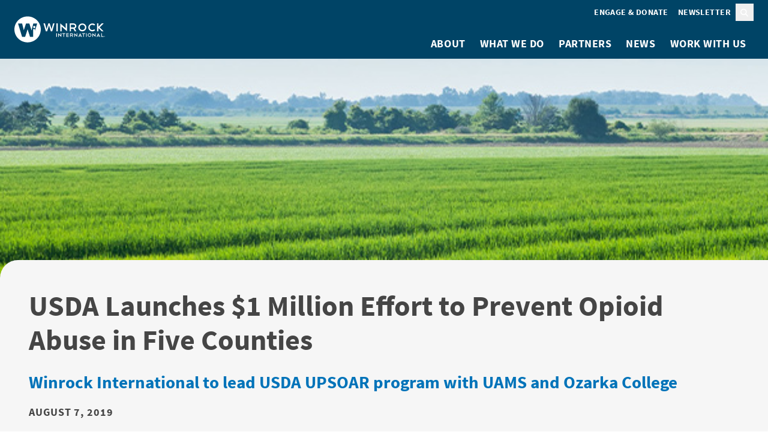

--- FILE ---
content_type: text/html; charset=UTF-8
request_url: https://winrock.org/usda-launches-1-million-effort-to-prevent-opioid-abuse-in-five-counties/
body_size: 13315
content:
<!doctype html>
<html lang="en-US">
    <head>
        <meta charset="utf-8">
        <meta name="viewport" content="width=device-width, initial-scale=1">

        <!-- Google Tag Manager -->
        <script>(function(w,d,s,l,i){w[l]=w[l]||[];w[l].push({'gtm.start':
        new Date().getTime(),event:'gtm.js'});var f=d.getElementsByTagName(s)[0],
        j=d.createElement(s),dl=l!='dataLayer'?'&l='+l:'';j.async=true;j.src=
        'https://www.googletagmanager.com/gtm.js?id='+i+dl;f.parentNode.insertBefore(j,f);
        })(window,document,'script','dataLayer','GTM-KH2TDKM');</script>
        <!-- End Google Tag Manager -->

        <title>USDA Launches $1 Million Effort to Prevent Opioid Abuse in Five Counties &#x2d; Winrock International</title>
	<style>img:is([sizes="auto" i], [sizes^="auto," i]) { contain-intrinsic-size: 3000px 1500px }</style>
	
<!-- The SEO Framework by Sybre Waaijer -->
<meta name="robots" content="max-snippet:-1,max-image-preview:large,max-video-preview:-1" />
<link rel="canonical" href="https://winrock.org/usda-launches-1-million-effort-to-prevent-opioid-abuse-in-five-counties/" />
<meta name="description" content="LITTLE ROCK, ARK. &ndash; August 7, 2019 &ndash; The U.S. Department of Agriculture is investing $998,834 to launch a proactive program to prevent opioid and substance&#8230;" />
<meta property="og:type" content="article" />
<meta property="og:locale" content="en_US" />
<meta property="og:site_name" content="Winrock International" />
<meta property="og:title" content="USDA Launches $1 Million Effort to Prevent Opioid Abuse in Five Counties" />
<meta property="og:description" content="LITTLE ROCK, ARK. &ndash; August 7, 2019 &ndash; The U.S. Department of Agriculture is investing $998,834 to launch a proactive program to prevent opioid and substance abuse in north central and northeast&#8230;" />
<meta property="og:url" content="https://winrock.org/usda-launches-1-million-effort-to-prevent-opioid-abuse-in-five-counties/" />
<meta property="og:image" content="https://winrock.org/wp-content/uploads/2019/08/shutterstock_147218318-UPSOAR-thumb.jpg" />
<meta property="og:image:width" content="600" />
<meta property="og:image:height" content="400" />
<meta property="article:published_time" content="2019-08-07T15:00:59+00:00" />
<meta property="article:modified_time" content="2024-02-21T20:30:23+00:00" />
<meta name="twitter:card" content="summary_large_image" />
<meta name="twitter:title" content="USDA Launches $1 Million Effort to Prevent Opioid Abuse in Five Counties" />
<meta name="twitter:description" content="LITTLE ROCK, ARK. &ndash; August 7, 2019 &ndash; The U.S. Department of Agriculture is investing $998,834 to launch a proactive program to prevent opioid and substance abuse in north central and northeast&#8230;" />
<meta name="twitter:image" content="https://winrock.org/wp-content/uploads/2019/08/shutterstock_147218318-UPSOAR-thumb.jpg" />
<script type="application/ld+json">{"@context":"https://schema.org","@graph":[{"@type":"WebSite","@id":"https://winrock.org/#/schema/WebSite","url":"https://winrock.org/","name":"Winrock International","description":"Winrock International is a nonprofit organization that works with people in the United States and around the world to empower the disadvantaged, increase economic opportunity, and sustain natural resources.","inLanguage":"en-US","potentialAction":{"@type":"SearchAction","target":{"@type":"EntryPoint","urlTemplate":"https://winrock.org/search/{search_term_string}/"},"query-input":"required name=search_term_string"},"publisher":{"@type":"Organization","@id":"https://winrock.org/#/schema/Organization","name":"Winrock International","url":"https://winrock.org/"}},{"@type":"WebPage","@id":"https://winrock.org/usda-launches-1-million-effort-to-prevent-opioid-abuse-in-five-counties/","url":"https://winrock.org/usda-launches-1-million-effort-to-prevent-opioid-abuse-in-five-counties/","name":"USDA Launches $1 Million Effort to Prevent Opioid Abuse in Five Counties &#x2d; Winrock International","description":"LITTLE ROCK, ARK. &ndash; August 7, 2019 &ndash; The U.S. Department of Agriculture is investing $998,834 to launch a proactive program to prevent opioid and substance&#8230;","inLanguage":"en-US","isPartOf":{"@id":"https://winrock.org/#/schema/WebSite"},"breadcrumb":{"@type":"BreadcrumbList","@id":"https://winrock.org/#/schema/BreadcrumbList","itemListElement":[{"@type":"ListItem","position":1,"item":"https://winrock.org/","name":"Winrock International"},{"@type":"ListItem","position":2,"item":"https://winrock.org/categories/press-release/","name":"Category: Press Release"},{"@type":"ListItem","position":3,"name":"USDA Launches $1 Million Effort to Prevent Opioid Abuse in Five Counties"}]},"potentialAction":{"@type":"ReadAction","target":"https://winrock.org/usda-launches-1-million-effort-to-prevent-opioid-abuse-in-five-counties/"},"datePublished":"2019-08-07T15:00:59+00:00","dateModified":"2024-02-21T20:30:23+00:00","author":{"@type":"Person","@id":"https://winrock.org/#/schema/Person/c1f3443a435468dcc11b8ed14ff33974","name":"admin"}}]}</script>
<!-- / The SEO Framework by Sybre Waaijer | 5.23ms meta | 0.28ms boot -->

<link rel='dns-prefetch' href='//winrock.org' />
<style id='safe-svg-svg-icon-style-inline-css'>
.safe-svg-cover{text-align:center}.safe-svg-cover .safe-svg-inside{display:inline-block;max-width:100%}.safe-svg-cover svg{height:100%;max-height:100%;max-width:100%;width:100%}

</style>
<link rel="stylesheet" href="https://winrock.org/wp-content/mu-plugins/email-subscribers/lite/public/css/email-subscribers-public.css?ver=5.7.49"><link rel="stylesheet" href="https://winrock.org/dist/css/app.aafef3.css"><script src="https://winrock.org/wp/wp-includes/js/jquery/jquery.min.js?ver=3.7.1"></script><script>
jQuery.migrateMute = true;
</script><script src="https://winrock.org/wp/wp-includes/js/jquery/jquery-migrate.min.js?ver=3.4.1"></script><link rel="icon" href="https://winrock.org/dist/images/favicon.f9a0dc.png" sizes="32x32">
<link rel="icon" href="https://winrock.org/dist/images/favicon.f9a0dc.png" sizes="192x192">
<link rel="apple-touch-icon" href="https://winrock.org/dist/images/favicon.f9a0dc.png">
<meta name="msapplication-TileImage" content="https://winrock.org/dist/images/favicon.f9a0dc.png">
    </head>

    <body class="post-template-default single single-post postid-46649 single-format-standard wp-embed-responsive usda-launches-1-million-effort-to-prevent-opioid-abuse-in-five-counties">
        <!-- Google Tag Manager (noscript) -->
        <noscript><iframe src="https://www.googletagmanager.com/ns.html?id=GTM-KH2TDKM"
        height="0" width="0" style="display:none;visibility:hidden"></iframe></noscript>
        <!-- End Google Tag Manager (noscript) -->

                
        <div id="app">
            <a class="sr-only focus:not-sr-only" href="#main">
                Skip to content
            </a>

            <header class="bg-blue-dark px-4 py-1 lg:py-0 flex flex-wrap lg:flex-nowrap items-center justify-between relative z-10">
    <a href="https://winrock.org/">
        <img
            src="https://winrock.org/dist/images/logo.93d11f.svg"
            width="172"
            height="51"
            alt="Winrock International"
        />
    </a>
    <button
        id="mobile-menu-toggle"
        aria-label="Toggle menu"
        aria-controls="primary-navigation"
        aria-expanded="false"
        class="group peer w-4 shrink-0 basis-4 lg:hidden"
        onclick="this.setAttribute('aria-expanded', this.getAttribute('aria-expanded') !== 'true')"
    >
        <svg class="fill-white group-aria-expanded:hidden" xmlns="http://www.w3.org/2000/svg" viewBox="0 0 448 512"><path d="M0 64h448v64H0zm0 160h448v64H0zm448 160v64H0v-64z"/></svg>        <svg class="fill-white hidden group-aria-expanded:block" xmlns="http://www.w3.org/2000/svg" viewBox="0 0 384 512"><path d="m326.6 166.6 22.7-22.6L304 98.7l-22.6 22.6-89.4 89.4-89.4-89.4L80 98.7 34.7 144l22.6 22.6 89.4 89.4-89.3 89.4L34.7 368 80 413.3l22.6-22.6 89.4-89.4 89.4 89.4 22.6 22.6 45.3-45.3-22.6-22.6-89.4-89.4 89.4-89.4z"/></svg>    </button>
    <nav id="primary-navigation" class="hidden peer-aria-expanded:grid lg:grid basis-full lg:justify-end">
        <div class="grid lg:flex lg:justify-end max-lg:order-2 pb-2 lg:pt-1 gap-y-2 gap-x-[.3125rem]">
                            <ul class="list-none pl-0 mb-0 grid gap-y-2 lg:flex gap-x-[.3125rem]">
                                                                        <li class="group"><a href="https://winrock.org/support/" class="block text-white no-underline font-bold uppercase text-small lg:group-first:rounded-l-sm lg:py-[.25rem] lg:px-[.5rem] lg:hover:bg-white lg:hover:text-blue-dark max-lg:hover:underline max-lg:hover:text-white">Engage & Donate</a></li>
                                                                                        <li>
                            <a href="https://mailchi.mp/winrock/newsletter" class="block text-white text-left no-underline font-bold uppercase text-small lg:rounded-r-sm lg:py-[.25rem] lg:px-[.5rem] lg:hover:bg-white lg:hover:text-blue-dark max-lg:hover:underline max-lg:hover:text-white">
                                Newsletter
                            </a>
                        </li>
                                    </ul>
                        <button class="group px-[.5rem] py-[.25rem]" onclick="this.nextElementSibling.showModal()"><span class="sr-only">Search</span>
                    <svg class="fill-white group-hover:fill-blue-light" xmlns="http://www.w3.org/2000/svg" width="14" height="14"><path d="M10.563 5.906A5.28 5.28 0 0 1 9.547 9.03l3.2 3.225c.33.305.33.838 0 1.143a.783.783 0 0 1-1.143 0l-3.225-3.225c-.863.66-1.955 1.015-3.098 1.015A5.277 5.277 0 0 1 0 5.908C0 3.011 2.361.624 5.281.624c2.895 0 5.282 2.387 5.282 5.281M5.28 9.563A3.63 3.63 0 0 0 8.43 7.734a3.62 3.62 0 0 0 0-3.656C7.77 2.961 6.576 2.25 5.28 2.25a3.69 3.69 0 0 0-3.174 1.828 3.62 3.62 0 0 0 0 3.656 3.64 3.64 0 0 0 3.174 1.829"/></svg></button>
<dialog class="p-4 pt-5 lg:p-5 backdrop:bg-blue-dark backdrop:bg-opacity-85 bg-blue-light">
    <button class="w-4 absolute top-2 right-2 text-blue-dark hover:text-blue" onclick="this.parentNode.close()">
        <span class="sr-only">Close modal</span>
        <svg class="fill-current" xmlns="http://www.w3.org/2000/svg" viewBox="0 0 384 512"><path d="m326.6 166.6 22.7-22.6L304 98.7l-22.6 22.6-89.4 89.4-89.4-89.4L80 98.7 34.7 144l22.6 22.6 89.4 89.4-89.3 89.4L34.7 368 80 413.3l22.6-22.6 89.4-89.4 89.4 89.4 22.6 22.6 45.3-45.3-22.6-22.6-89.4-89.4 89.4-89.4z"/></svg>    </button>

    <form
    role="search"
    method="get"
    class="search-form bg-blue-light rounded-tl rounded-br p-4 flex flex-wrap md:flex-nowrap gap-2 items-stretch justify-stretch !px-0 !pb-0"
    action="https://winrock.org/"
>
    <label class="grow">
        <span class="sr-only">
            Search for:
        </span>

        <input
            type="search"
            placeholder="Search &hellip;"
            value=""
            name="s"
            class="eyebrow border-none rounded-tl-sm rounded-br-sm w-full h-full"
             autofocus         >
    </label>

    <button class="btn w-full md:w-auto justify-center">Search</button>
</form>
</dialog>
        </div>

                    <ul class="list-none pl-0 mb-0 grid lg:flex lg:justify-end gap-y-3 py-4 lg:py-0">
                                    <li class="relative flex flex-wrap lg:flex-nowrap items-center group">
                                                    <button
                                aria-expanded="false"
                                aria-controls="about-submenu"
                                data-dropdown
                                class="group peer lg:sr-only lg:focus:not-sr-only"
                            ><svg class="fill-white w-4 p-1 rotate-45 group-aria-expanded:rotate-0" xmlns="http://www.w3.org/2000/svg" viewBox="0 0 384 512"><path d="m326.6 166.6 22.7-22.6L304 98.7l-22.6 22.6-89.4 89.4-89.4-89.4L80 98.7 34.7 144l22.6 22.6 89.4 89.4-89.3 89.4L34.7 368 80 413.3l22.6-22.6 89.4-89.4 89.4 89.4 22.6 22.6 45.3-45.3-22.6-22.6-89.4-89.4 89.4-89.4z"/></svg></button>
                            <ul id="about-submenu" class="list-none mb-0 hidden peer-aria-expanded:grid gap-y-[.3125rem] pl-2 lg:pl-0 lg:py-2 lg:absolute lg:top-full lg:bg-white lg:shadow-lg lg:w-max lg:max-w-[17.875rem] lg:min-w-full lg:group-first:rounded-bl lg:group-last:right-0 lg:group-last:rounded-br basis-full lg:basis-auto">
                                                                    <li><a href="https://winrock.org/winrock-history/" class="block lg:px-2 lg:py-1 no-underline font-normal text-white lg:text-blue-dark hover:text-white lg:hover:bg-blue max-lg:hover:underline">Our History</a></li>
                                                                    <li><a href="https://winrock.org/bios/" class="block lg:px-2 lg:py-1 no-underline font-normal text-white lg:text-blue-dark hover:text-white lg:hover:bg-blue max-lg:hover:underline">Our People</a></li>
                                                                    <li><a href="https://winrock.org/about/where-we-work/" class="block lg:px-2 lg:py-1 no-underline font-normal text-white lg:text-blue-dark hover:text-white lg:hover:bg-blue max-lg:hover:underline">Where We Work</a></li>
                                                            </ul>
                                                <a href="https://winrock.org/about/" class="order-first block text-white no-underline font-bold uppercase lg:p-2 group-first:rounded-tl group-last:rounded-tr lg:hover:bg-white lg:hover:text-blue-dark lg:peer-aria-expanded:bg-white lg:peer-aria-expanded:text-blue-dark max-lg:hover:text-white max-lg:hover:underline">
                            About
                        </a>
                    </li>
                                    <li class="relative flex flex-wrap lg:flex-nowrap items-center group">
                                                    <button
                                aria-expanded="false"
                                aria-controls="what-we-do-submenu"
                                data-dropdown
                                class="group peer lg:sr-only lg:focus:not-sr-only"
                            ><svg class="fill-white w-4 p-1 rotate-45 group-aria-expanded:rotate-0" xmlns="http://www.w3.org/2000/svg" viewBox="0 0 384 512"><path d="m326.6 166.6 22.7-22.6L304 98.7l-22.6 22.6-89.4 89.4-89.4-89.4L80 98.7 34.7 144l22.6 22.6 89.4 89.4-89.3 89.4L34.7 368 80 413.3l22.6-22.6 89.4-89.4 89.4 89.4 22.6 22.6 45.3-45.3-22.6-22.6-89.4-89.4 89.4-89.4z"/></svg></button>
                            <ul id="what-we-do-submenu" class="list-none mb-0 hidden peer-aria-expanded:grid gap-y-[.3125rem] pl-2 lg:pl-0 lg:py-2 lg:absolute lg:top-full lg:bg-white lg:shadow-lg lg:w-max lg:max-w-[17.875rem] lg:min-w-full lg:group-first:rounded-bl lg:group-last:right-0 lg:group-last:rounded-br basis-full lg:basis-auto">
                                                                    <li><a href="https://winrock.org/program-areas/agriculture-and-water/" class="block lg:px-2 lg:py-1 no-underline font-normal text-white lg:text-blue-dark hover:text-white lg:hover:bg-blue max-lg:hover:underline">Agriculture, Resilience &amp; Water</a></li>
                                                                    <li><a href="https://winrock.org/program-areas/environment-and-climate/" class="block lg:px-2 lg:py-1 no-underline font-normal text-white lg:text-blue-dark hover:text-white lg:hover:bg-blue max-lg:hover:underline">Environment &amp; Climate</a></li>
                                                                    <li><a href="https://winrock.org/program-areas/human-rights-and-empowerment/" class="block lg:px-2 lg:py-1 no-underline font-normal text-white lg:text-blue-dark hover:text-white lg:hover:bg-blue max-lg:hover:underline">Human Rights &amp; Empowerment </a></li>
                                                                    <li><a href="https://winrock.org/program-areas/domestic-programs/" class="block lg:px-2 lg:py-1 no-underline font-normal text-white lg:text-blue-dark hover:text-white lg:hover:bg-blue max-lg:hover:underline">Domestic Programs </a></li>
                                                                    <li><a href="https://winrock.org/what-we-do/wallace-center/" class="block lg:px-2 lg:py-1 no-underline font-normal text-white lg:text-blue-dark hover:text-white lg:hover:bg-blue max-lg:hover:underline">Wallace Center</a></li>
                                                                    <li><a href="https://winrock.org/projects/" class="block lg:px-2 lg:py-1 no-underline font-normal text-white lg:text-blue-dark hover:text-white lg:hover:bg-blue max-lg:hover:underline">All Projects</a></li>
                                                            </ul>
                                                <a href="https://winrock.org/what-we-do/" class="order-first block text-white no-underline font-bold uppercase lg:p-2 group-first:rounded-tl group-last:rounded-tr lg:hover:bg-white lg:hover:text-blue-dark lg:peer-aria-expanded:bg-white lg:peer-aria-expanded:text-blue-dark max-lg:hover:text-white max-lg:hover:underline">
                            What We Do
                        </a>
                    </li>
                                    <li class="relative flex flex-wrap lg:flex-nowrap items-center group">
                                                <a href="https://winrock.org/partnerships-for-sustainable-businesses/" class="order-first block text-white no-underline font-bold uppercase lg:p-2 group-first:rounded-tl group-last:rounded-tr lg:hover:bg-white lg:hover:text-blue-dark lg:peer-aria-expanded:bg-white lg:peer-aria-expanded:text-blue-dark max-lg:hover:text-white max-lg:hover:underline">
                            Partners
                        </a>
                    </li>
                                    <li class="relative flex flex-wrap lg:flex-nowrap items-center group">
                                                    <button
                                aria-expanded="false"
                                aria-controls="news-submenu"
                                data-dropdown
                                class="group peer lg:sr-only lg:focus:not-sr-only"
                            ><svg class="fill-white w-4 p-1 rotate-45 group-aria-expanded:rotate-0" xmlns="http://www.w3.org/2000/svg" viewBox="0 0 384 512"><path d="m326.6 166.6 22.7-22.6L304 98.7l-22.6 22.6-89.4 89.4-89.4-89.4L80 98.7 34.7 144l22.6 22.6 89.4 89.4-89.3 89.4L34.7 368 80 413.3l22.6-22.6 89.4-89.4 89.4 89.4 22.6 22.6 45.3-45.3-22.6-22.6-89.4-89.4 89.4-89.4z"/></svg></button>
                            <ul id="news-submenu" class="list-none mb-0 hidden peer-aria-expanded:grid gap-y-[.3125rem] pl-2 lg:pl-0 lg:py-2 lg:absolute lg:top-full lg:bg-white lg:shadow-lg lg:w-max lg:max-w-[17.875rem] lg:min-w-full lg:group-first:rounded-bl lg:group-last:right-0 lg:group-last:rounded-br basis-full lg:basis-auto">
                                                                    <li><a href="https://winrock.org/categories/blog/" class="block lg:px-2 lg:py-1 no-underline font-normal text-white lg:text-blue-dark hover:text-white lg:hover:bg-blue max-lg:hover:underline">Blog</a></li>
                                                                    <li><a href="https://winrock.org/categories/press-release/" class="block lg:px-2 lg:py-1 no-underline font-normal text-white lg:text-blue-dark hover:text-white lg:hover:bg-blue max-lg:hover:underline">Press Releases</a></li>
                                                                    <li><a href="https://winrock.org/videos/" class="block lg:px-2 lg:py-1 no-underline font-normal text-white lg:text-blue-dark hover:text-white lg:hover:bg-blue max-lg:hover:underline">Videos</a></li>
                                                                    <li><a href="https://winrock.org/resources/" class="block lg:px-2 lg:py-1 no-underline font-normal text-white lg:text-blue-dark hover:text-white lg:hover:bg-blue max-lg:hover:underline">Resources</a></li>
                                                            </ul>
                                                <a href="https://winrock.org/categories/news/" class="order-first block text-white no-underline font-bold uppercase lg:p-2 group-first:rounded-tl group-last:rounded-tr lg:hover:bg-white lg:hover:text-blue-dark lg:peer-aria-expanded:bg-white lg:peer-aria-expanded:text-blue-dark max-lg:hover:text-white max-lg:hover:underline">
                            News
                        </a>
                    </li>
                                    <li class="relative flex flex-wrap lg:flex-nowrap items-center group">
                                                    <button
                                aria-expanded="false"
                                aria-controls="work-with-us-submenu"
                                data-dropdown
                                class="group peer lg:sr-only lg:focus:not-sr-only"
                            ><svg class="fill-white w-4 p-1 rotate-45 group-aria-expanded:rotate-0" xmlns="http://www.w3.org/2000/svg" viewBox="0 0 384 512"><path d="m326.6 166.6 22.7-22.6L304 98.7l-22.6 22.6-89.4 89.4-89.4-89.4L80 98.7 34.7 144l22.6 22.6 89.4 89.4-89.3 89.4L34.7 368 80 413.3l22.6-22.6 89.4-89.4 89.4 89.4 22.6 22.6 45.3-45.3-22.6-22.6-89.4-89.4 89.4-89.4z"/></svg></button>
                            <ul id="work-with-us-submenu" class="list-none mb-0 hidden peer-aria-expanded:grid gap-y-[.3125rem] pl-2 lg:pl-0 lg:py-2 lg:absolute lg:top-full lg:bg-white lg:shadow-lg lg:w-max lg:max-w-[17.875rem] lg:min-w-full lg:group-first:rounded-bl lg:group-last:right-0 lg:group-last:rounded-br basis-full lg:basis-auto">
                                                                    <li><a href="https://winrock.org/work-with-us/careers/" class="block lg:px-2 lg:py-1 no-underline font-normal text-white lg:text-blue-dark hover:text-white lg:hover:bg-blue max-lg:hover:underline">Careers</a></li>
                                                                    <li><a href="https://winrock.org/work-with-us/volunteer/" class="block lg:px-2 lg:py-1 no-underline font-normal text-white lg:text-blue-dark hover:text-white lg:hover:bg-blue max-lg:hover:underline">Volunteer</a></li>
                                                                    <li><a href="/contracts/" class="block lg:px-2 lg:py-1 no-underline font-normal text-white lg:text-blue-dark hover:text-white lg:hover:bg-blue max-lg:hover:underline">Contracts</a></li>
                                                                    <li><a href="https://winrock.org/contact/" class="block lg:px-2 lg:py-1 no-underline font-normal text-white lg:text-blue-dark hover:text-white lg:hover:bg-blue max-lg:hover:underline">Contact</a></li>
                                                            </ul>
                                                <a href="https://winrock.org/work-with-us/" class="order-first block text-white no-underline font-bold uppercase lg:p-2 group-first:rounded-tl group-last:rounded-tr lg:hover:bg-white lg:hover:text-blue-dark lg:peer-aria-expanded:bg-white lg:peer-aria-expanded:text-blue-dark max-lg:hover:text-white max-lg:hover:underline">
                            Work With Us
                        </a>
                    </li>
                            </ul>
            </nav>
</header>

            <main id="main" class="alignable is-root-container">
                             <article class="alignable alignfull is-root-container post-46649 post type-post status-publish format-standard has-post-thumbnail hentry category-press-release">
    <div class="alignable alignfull">
            <figure class="relative alignfull w-full h-[50vh] lg:h-[60vh]">
                            <img width="600" height="400" src="https://winrock.org/wp-content/uploads/2019/08/shutterstock_147218318-UPSOAR-thumb.jpg" class="h-full w-full object-cover" alt="" decoding="async" fetchpriority="high" />                                </figure>
    
    <a class="sr-only" aria-hidden="true" id="page-title"></a>
    <div class="relative p-4 max-md:mx-1 md:p-5 bg-gray-lighter rounded-tl-lg rounded-br-lg grid gap-4 children:mb-0 alignwide lg:-mt-6 -mt-5">
        <h1>USDA Launches $1 Million Effort to Prevent Opioid Abuse in Five Counties</h1>

                    <p class="pull-quote text-blue">Winrock International to lead USDA UPSOAR program with UAMS and Ozarka College</p>
        
                    <time class="eyebrow" datetime="2019-08-07T15:00:59-05:00">August 7, 2019</time>
    </div>
</div>

    <p><strong>LITTLE ROCK, ARK. – August 7, 2019 –</strong> The U.S. Department of Agriculture is investing $998,834 to launch a proactive program to prevent opioid and substance abuse in north central and northeast Arkansas, a region that has high rates of opioid abuse and overdose deaths. The two-year Delta Understanding and Preventing Substance and Opioid Abuse in Rurality (Delta UPSOAR) program, led by Winrock International in partnership with Ozarka College and the UAMS Institute for Digital Health &amp; Innovation, will deliver preventive training, education and resources to youth and adults in Baxter, Fulton, Izard, Sharp and Stone counties.</p>
<p>“USDA has prioritized programs that equip rural communities to prevent opioid abuse and access treatment and recovery resources,” said David Branscum, state director, USDA. “As U.S. Secretary of Agriculture Sonny Perdue has said, the opioid epidemic knows no boundaries. It has cut through communities of all sizes and families of all socio-economic backgrounds.”</p>
<p>Arkansas is the second highest-ranking state in the nation for opioid prescription rates (CDC, 2018) and the Delta region is deeply affected by opioid abuse and other forms of substance abuse. The five target counties are some of the most at-risk communities in Arkansas, as indicated by incidence of non-specific drug overdose deaths, youth substance abuse and other risk factors. Delta UPSOAR is specifically designed to serve youth and adults who have not received intensive opioid and substance abuse awareness training and education through other programs. While first responders, law enforcement and some school-age children in the region have received opioid abuse training, most of the population has not.</p>
<p>“The opioid crisis is a threat to health and prosperity in Arkansas and across rural America. To grow resilient rural economies, we must address this problem,” said Linsley Kinkade, senior director of U.S. programs at Winrock International. “Many rural Americans lack access to the information and resources they need to prevent and address opioid abuse in their families and communities. Winrock is proud to partner with USDA, Ozarka College and UAMS on this innovative local response.”</p>
<p>Delta UPSOAR will improve understanding of opioid and substance abuse, reduce stigma that prevents treatment and increase confidence in identifying and reacting to opioid and substance abuse. Through live presentations, community events, online learning modules and hands-on overdose simulation training, Delta UPSOAR will equip residents of Baxter, Fulton, Izard, Sharp and Stone counties, to:</p>
<ul>
<li>Recognize drug dependence among family members, friends, colleagues, neighbors or themselves</li>
<li>Seek help for themselves or others through area treatment and counseling centers</li>
<li>Prevent drug exposure, dependency and overdose</li>
<li>React and respond to an overdose</li>
</ul>
<p>“We are passionate to engage in important programs to help our friends, families and neighbors access the resources they need to reach their potential,” said Dr. Richard Dawe, president of Ozarka College. “Our role as a primary partner in this vital program, will be to develop curriculum and deliver workshops tailored to the needs of our community and this will make a real and lasting difference in people’s lives.”</p>
<p>Five presentations will be delivered by Ozarka College in the region and will be live-streamed to uamspatientslearn.org, where they will remain available for download and viewing for free to the public. Ten interactive online educational modules will also be made available for free to the public on uamspatientslearn.org.</p>
<p>Ozarka College, in partnership with the UAMS Centers for Simulation Education, will host 40 workshops at various venues across the five target counties and 14 additional youth workshops will be hosted at 14 high schools. Program workshops will incorporate 20 hands-on, risk-free overdose simulation trainings with high-tech mannequins to train people of all ages to react and respond to an overdose.</p>
<p>“Rural health continues to be a priority of UAMS and our Institute for Digital Health &amp; Innovation is dedicated to eliminating health disparities in rural communities,” said UAMS Chancellor Cam Patterson, M.D. MBA. “UAMS is proud to be a partner in this effort to fight the opioid epidemic, along with our other programs such as MATRIARC and UAMS AR-IMPACT that assist health professionals who provide treatment for opioid use disorders.”</p>
<p>Preventive education efforts will continue in the region beyond the two-year program through ongoing use of the curriculum, online resources and overdose simulation trainings. All resources produced by Delta UPSOAR will be directly marketed to and designed for the needs of Arkansans living in the Delta.</p>
<p style="text-align: center;"><strong>###</strong></p>
<p><strong>ABOUT WINROCK INTERNATIONAL</strong></p>
<p><a href="https://winrock.org/">Winrock</a><u> International</u> is a recognized leader in U.S. and international development with a focus on social, agricultural and environmental issues. Inspired by its namesake, Winthrop Rockefeller, Winrock combines scientific and technical expertise with entrepreneurial innovation to deliver market-based solutions that improve lives around the world. Winrock&#8217;s mission is to empower the disadvantaged, increase economic opportunity and sustain natural resources across the globe.</p>
<p><strong>ABOUT OZARKA COLLEGE</strong></p>
<p>Since its beginning in 1975, Ozarka College has been changing lives and communities throughout the north-central Arkansas region. Ozarka College is a comprehensive technical college, offering associate degrees, technical certificates and certificates of proficiency that prepare students for transfer to four-year colleges and universities or for entry into or advancement in the workplace. Additionally, the College offers adult basic education, continuing education and customized training for local businesses and industries.</p>
<p><strong>ABOUT UNIVERSITY OF ARKANSAS FOR MEDICAL SCIENCES</strong></p>
<p>UAMS is the state’s only health sciences university, with colleges of Medicine, Nursing, Pharmacy, Health Professions and Public Health; a graduate school; hospital; a main campus in Little Rock; a Northwest Arkansas regional campus in Fayetteville; a statewide network of regional campuses; and seven institutes: the Winthrop P. Rockefeller Cancer Institute, Jackson T. Stephens Spine &amp; Neurosciences Institute, Harvey &amp; Bernice Jones Eye Institute, Psychiatric Research Institute, Donald W. Reynolds Institute on Aging, Translational Research Institute and Institute for Digital Health &amp; Innovation. It is the only adult Level 1 trauma center in the state. <em>U.S. News &amp; World Report</em> named UAMS Medical Center the state’s Best Hospital; ranked its ear, nose and throat program among the top 50 nationwide; and named six areas as high performing — cancer, colon cancer surgery, heart failure, hip replacement, knee replacement and lung cancer surgery. UAMS has 2,727 students, 870 medical residents and five dental residents. It is the state’s largest public employer with more than 10,000 employees, including 1,200 physicians who provide care to patients at UAMS, its regional campuses, Arkansas Children’s Hospital, the VA Medical Center and Baptist Health. Visit <a href="http://www.uams.edu">www.uams.edu</a> or <a href="http://www.uamshealth.com/">www.uamshealth.com</a>. Find us on <a href="https://www.facebook.com/UAMShealth">Facebook</a>, <a href="https://twitter.com/uamshealth">Twitter</a>, <a href="https://www.youtube.com/user/UAMSHealth">YouTube</a> or <a href="https://instagram.com/uamshealth/">Instagram</a>.</p>

    <div class="flex flex-wrap gap-x-4 gap-y-3 mt-5 pt-5 border-t-6 border-t-gray-light">
                    <a href="https://winrock.org/program-areas/human-rights-and-empowerment/education/" class="btn">Education</a>
                    <a href="https://winrock.org/countries/united-states/" class="btn">United States</a>
            </div>

    <div class="alignfull alignable children:alignwide py-6 grid gap-5 bg-blue-light">
                    <h2 class="text-center">Related Projects</h2>
        
                    <div class="border-t-6 border-gray-lighter pt-4 grid md:flex gap-4">
    <div class="md:w-1/3">
        <img width="768" height="275" src="https://winrock.org/wp-content/uploads/2019/07/shutterstock_147218318-UPSOAR-feat.jpg" class="aspect-[3/2] w-full object-cover rounded-tl rounded-br wp-post-image" alt="" decoding="async">
    </div>
    <div class="md:w-2/3 grid gap-2 children:mb-0">
        <h3><a href="https://winrock.org/projects/delta-upsoar/" class="font-bold no-underline">Delta Understanding and Preventing Substance and Opioid Use Disorder in Rurality (Delta UPSOAR)</a></h3>
                The opioid crisis in the United States threatens health and prosperity in communities of all sizes and families of all socio-economic backgrounds. Like much of rural America, north-central and northeast Arkansas suffers high rates of opioid&nbsp;misuse&nbsp;and limited access to preventative education and recovery resources. Delta UPSOAR is an innovative and local response specifically designed to [&hellip;]
    </div>
</div>
            </div>
</article>
                </main>

            <footer class="alignable children:alignwide bg-gray-dark py-6 text-white text-center grid gap-5">
            <div class="grid gap-4 mb-5">
                            <h2 class="mb-0">Subscribe to Winrock&#039;s Newsletter</h2>
                                        <p class="p-lead">Sign up for monthly updates on Winrock&#039;s work around the world.</p>
                        <p>
                <a href="https://mailchi.mp/winrock/newsletter" class="btn btn-lg !shadow-none">Subscribe</a>
            </p>
        </div>
    
    <div class="flex gap-3 justify-center">
            <a href="https://www.facebook.com/pages/Winrock-International/74096437206">
            <span class="sr-only">facebook</span>
            <svg xmlns="http://www.w3.org/2000/svg" width="47" height="47" fill="none"><path fill="#fff" fill-rule="evenodd" d="M46.883 23.8c0 12.743-10.296 23.039-23.039 23.039C11.102 46.839.806 36.44.806 23.698S11.102.659 23.844.659 46.985 10.955 46.884 23.8m-26.201-3.976h-2.447v3.466h2.345v11.928h4.485v-12.03h3.568l.306-3.466h-3.772v-2.65c0-.918.816-1.223 1.733-1.223s1.937.305 1.937.305l.612-3.568s-1.223-.407-4.282-.407c-1.835 0-2.854.713-3.67 1.733s-.815 2.548-.815 3.568z" clip-rule="evenodd"/></svg>        </a>
            <a href="https://bsky.app/profile/winrock.org">
            <span class="sr-only">bluesky</span>
            <svg xmlns="http://www.w3.org/2000/svg" width="47" height="47" fill="none"><path fill="#fff" fill-rule="evenodd" d="M23.96.82C11.22.82.92 11.12.92 23.86S11.22 47 23.96 47 47 36.7 47 23.96C47.1 11.12 36.7.82 23.96.82m14.03 21.75c-1.06 3.79-4.92 4.76-8.36 4.17 6.01 1.02 7.54 4.41 4.24 7.8-6.27 6.43-9.01-1.61-9.71-3.68-.13-.38-.19-.55-.19-.4 0-.15-.06.03-.19.4-.7 2.06-3.44 10.11-9.71 3.68-3.3-3.39-1.77-6.77 4.24-7.8-3.44.59-7.3-.38-8.36-4.17-.31-1.09-.83-7.8-.83-8.71 0-4.54 3.98-3.12 6.44-1.27 3.41 2.56 7.07 7.74 8.41 10.52 1.35-2.78 5.01-7.97 8.41-10.52 2.46-1.85 6.44-3.27 6.44 1.27 0 .91-.52 7.62-.83 8.71" clip-rule="evenodd"/></svg>        </a>
            <a href="https://twitter.com/WinrockIntl">
            <span class="sr-only">twitter</span>
            <svg width="47" height="47" fill="none"><g fill="#fff"><path d="m16 14.9 13 17h2l-12.9-17z" class="st0"/><path d="M23.9.7C11.2.7.9 11 .9 23.7s10.3 23.1 23 23.1 23-10.3 23-23C47 11 36.7.7 23.9.7M28 34.1l-5.7-7.4-6.5 7.4h-3.6l8.4-9.6-8.9-11.6h7.4l5.1 6.8 5.9-6.8h3.6l-7.9 9L35 34.1z" class="st0"/></g></svg>        </a>
            <a href="https://www.linkedin.com/company/winrock-international">
            <span class="sr-only">linkedin</span>
            <svg xmlns="http://www.w3.org/2000/svg" width="47" height="47" fill="none"><path fill="#fff" fill-rule="evenodd" d="M46.195 23.698c0 12.743-10.296 23.039-23.039 23.039S.117 36.339.117 23.698C.117 10.955 10.413.659 23.156.659s23.039 10.296 23.039 23.039M12.248 33.28h4.486V18.906h-4.486zm-.611-18.655c0 1.325 1.121 2.446 2.752 2.446s2.753-1.121 2.753-2.548c-.102-1.325-1.122-2.447-2.753-2.447-1.63 0-2.752 1.121-2.752 2.549M29.578 33.28h5.098v-8.053c0-4.486-2.549-6.525-5.71-6.525-2.548 0-4.179 1.428-4.485 2.447v-2.243h-5.097c.102 1.224 0 14.374 0 14.374h5.097v-7.748c0-.51 0-.917.102-1.223.408-.815 1.122-1.733 2.447-1.733 1.733 0 2.548 1.325 2.548 3.262z" clip-rule="evenodd"/></svg>        </a>
            <a href="https://www.youtube.com/user/WinrockIntl">
            <span class="sr-only">youtube</span>
            <svg xmlns="http://www.w3.org/2000/svg" width="47" height="47" fill="none"><path fill="#fff" fill-rule="evenodd" d="M46.117 23.698c0 12.743-10.296 23.039-23.038 23.039S-.062 36.339.039 23.698C.04 10.955 10.337.659 23.08.659s23.038 10.296 23.038 23.039m-26.093 4.384 7.543-4.486-7.543-4.383zM34.6 19.519v8.257c0 3.976-3.976 3.976-3.976 3.976H15.539c-3.976 0-3.976-3.976-3.976-3.976v-8.257c0-3.976 3.976-3.976 3.976-3.976h15.087c3.976 0 3.976 3.976 3.976 3.976" clip-rule="evenodd"/></svg>        </a>
            <a href="https://www.instagram.com/winrock_international/">
            <span class="sr-only">instagram</span>
            <svg xmlns="http://www.w3.org/2000/svg" width="48" height="47" fill="none"><path fill="#fff" fill-rule="evenodd" d="M47.04 23.8c0 12.743-10.297 23.039-23.04 23.039S.963 36.44.963 23.698 11.258.659 24 .659C36.743.66 47.039 10.955 47.039 23.8M16.87 12.179h14.17c2.446 0 4.485 2.039 4.485 4.485v14.17c0 2.447-2.04 4.485-4.486 4.485H16.87c-2.446 0-4.485-2.038-4.485-4.485v-14.17c0-2.446 2.039-4.485 4.485-4.485m16.004 2.65H29v3.874h3.874v-3.874m-8.869 4.791c-1.325 0-2.548.714-3.262 1.733-.51.714-.816 1.53-.816 2.345a4.09 4.09 0 0 0 4.078 4.078 4.09 4.09 0 0 0 4.078-4.078c0-.815-.306-1.63-.816-2.344-.713-1.02-1.937-1.733-3.262-1.733m7.034 13.457a2.263 2.263 0 0 0 2.243-2.243h-.102v-9.48h-3.466c.306.713.51 1.529.51 2.344 0 3.466-2.855 6.32-6.32 6.32-3.467 0-6.321-2.854-6.321-6.32 0-.815.204-1.63.51-2.344h-3.466v9.48a2.263 2.263 0 0 0 2.242 2.243z" clip-rule="evenodd"/></svg>        </a>
    </div>

            <div class="grid gap-3 lg:flex lg:flex-nowrap justify-center leading-[1.75rem]">
                                            <div class="text-center flex-1 lg:first:text-right lg:last:text-left">325 W Capitol, Suite 350 | Little Rock, Arkansas 72201<br />
ph +1 501 280 3000 | fx +1 501 280 3090</div>
                                                <div class="w-full h-[1px] lg:h-full lg:w-[1px] bg-gray-light grow-0"></div>
                                <div class="text-center flex-1 lg:first:text-right lg:last:text-left">2451 Crystal Drive, Suite 700 | Arlington,&nbsp;Virginia&nbsp;22202<br />
ph +1 703 302 6500 | fx +1 703 302 6512</div>
                    </div>
    
            <ul class="list-none pl-0 mb-0 flex flex-wrap gap-3 justify-center">
                            <li><a href="https://winrock.org/contact/" class="font-normal text-small text-white hover:text-white no-underline hover:underline tracking-wider">
                    Contact
                </a></li>
                            <li><a href="https://winrock.org/privacy-policy/" class="font-normal text-small text-white hover:text-white no-underline hover:underline tracking-wider">
                    Privacy Policy
                </a></li>
                            <li><a href="https://winrock.org/terms-of-use/" class="font-normal text-small text-white hover:text-white no-underline hover:underline tracking-wider">
                    Terms of Use
                </a></li>
                    </ul>
    
    <p class="text-small tracking-wider">&copy; 2026 Winrock International.</p>
</footer>
        </div>

                <script id="email-subscribers-js-extra">
var es_data = {"messages":{"es_empty_email_notice":"Please enter email address","es_rate_limit_notice":"You need to wait for some time before subscribing again","es_single_optin_success_message":"Successfully Subscribed.","es_email_exists_notice":"Email Address already exists!","es_unexpected_error_notice":"Oops.. Unexpected error occurred.","es_invalid_email_notice":"Invalid email address","es_try_later_notice":"Please try after some time"},"es_ajax_url":"https:\/\/winrock.org\/wp\/wp-admin\/admin-ajax.php"};
</script>
<script src="https://winrock.org/wp-content/mu-plugins/email-subscribers/lite/public/js/email-subscribers-public.js?ver=5.7.49"></script><script>
(()=>{"use strict";var e,r={},o={};function t(e){var n=o[e];if(void 0!==n)return n.exports;var a=o[e]={exports:{}};return r[e](a,a.exports,t),a.exports}t.m=r,e=[],t.O=(r,o,n,a)=>{if(!o){var l=1/0;for(s=0;s<e.length;s++){for(var[o,n,a]=e[s],i=!0,u=0;u<o.length;u++)(!1&a||l>=a)&&Object.keys(t.O).every(e=>t.O[e](o[u]))?o.splice(u--,1):(i=!1,a<l&&(l=a));if(i){e.splice(s--,1);var f=n();void 0!==f&&(r=f)}}return r}a=a||0;for(var s=e.length;s>0&&e[s-1][2]>a;s--)e[s]=e[s-1];e[s]=[o,n,a]},t.n=e=>{var r=e&&e.__esModule?()=>e.default:()=>e;return t.d(r,{a:r}),r},t.d=(e,r)=>{for(var o in r)t.o(r,o)&&!t.o(e,o)&&Object.defineProperty(e,o,{enumerable:!0,get:r[o]})},t.o=(e,r)=>Object.prototype.hasOwnProperty.call(e,r),t.r=e=>{"undefined"!=typeof Symbol&&Symbol.toStringTag&&Object.defineProperty(e,Symbol.toStringTag,{value:"Module"}),Object.defineProperty(e,"__esModule",{value:!0})},(()=>{var e={121:0};t.O.j=r=>0===e[r];var r=(r,o)=>{var n,a,[l,i,u]=o,f=0;if(l.some(r=>0!==e[r])){for(n in i)t.o(i,n)&&(t.m[n]=i[n]);if(u)var s=u(t)}for(r&&r(o);f<l.length;f++)a=l[f],t.o(e,a)&&e[a]&&e[a][0](),e[a]=0;return t.O(s)},o=self.webpackChunk_roots_bud_sage_radicle=self.webpackChunk_roots_bud_sage_radicle||[];o.forEach(r.bind(null,0)),o.push=r.bind(null,o.push.bind(o))})()})();
</script><script src="https://winrock.org/dist/js/app.40b44f.js"></script>
        <!-- Accessibe -->
        <script>
            (function(){
                var s    = document.createElement('script');
                var h    = document.querySelector('head') || document.body;
                s.src    = 'https://acsbapp.com/apps/app/dist/js/app.js';
                s.async  = true;
                s.onload = function(){
                    acsbJS.init({
                        statementLink    : '',
                        footerHtml       : '',
                        hideMobile       : false,
                        hideTrigger      : false,
                        disableBgProcess : false,
                        language         : 'en',
                        position         : 'left',
                        leadColor        : '#0e4d88',
                        triggerColor     : '#00adef',
                        triggerRadius    : '50%',
                        triggerPositionX : 'right',
                        triggerPositionY : 'bottom',
                        triggerIcon      : 'people',
                        triggerSize      : 'medium',
                        triggerOffsetX   : 20,
                        triggerOffsetY   : 20,
                        mobile           : {
                            triggerSize      : 'small',
                            triggerPositionX : 'right',
                            triggerPositionY : 'center',
                            triggerOffsetX   : 10,
                            triggerOffsetY   : 0,
                            triggerRadius    : '50%'
                        }
                    });
                };
                h.appendChild(s);
            })();
        </script>
        <!-- End Accessibe -->
    </body>
</html>

<!-- plugin=object-cache-pro client=phpredis metric#hits=1782 metric#misses=30 metric#hit-ratio=98.3 metric#bytes=770056 metric#prefetches=0 metric#store-reads=105 metric#store-writes=5 metric#store-hits=178 metric#store-misses=24 metric#sql-queries=8 metric#ms-total=151.38 metric#ms-cache=32.88 metric#ms-cache-avg=0.3017 metric#ms-cache-ratio=21.7 -->


--- FILE ---
content_type: text/javascript
request_url: https://winrock.org/dist/js/app.40b44f.js
body_size: 16490
content:
"use strict";(self.webpackChunk_roots_bud_sage_radicle=self.webpackChunk_roots_bud_sage_radicle||[]).push([[524],{"./styles/app.css":()=>{},"./scripts/app.ts":()=>{var e,t,n,r,i=!1,o=!1,a=[],s=-1;function l(e){!function(e){a.includes(e)||a.push(e);o||i||(i=!0,queueMicrotask(u))}(e)}function c(e){let t=a.indexOf(e);-1!==t&&t>s&&a.splice(t,1)}function u(){i=!1,o=!0;for(let e=0;e<a.length;e++)a[e](),s=e;a.length=0,s=-1,o=!1}var f=!0;function d(e){t=e}var p=[],_=[],h=[];function m(e,t){"function"==typeof t?(e._x_cleanups||(e._x_cleanups=[]),e._x_cleanups.push(t)):(t=e,_.push(t))}function g(e,t){e._x_attributeCleanups&&Object.entries(e._x_attributeCleanups).forEach(([n,r])=>{(void 0===t||t.includes(n))&&(r.forEach(e=>e()),delete e._x_attributeCleanups[n])})}var x=new MutationObserver(S),v=!1;function y(){x.observe(document,{subtree:!0,childList:!0,attributes:!0,attributeOldValue:!0}),v=!0}function b(){(w=w.concat(x.takeRecords())).length&&!E&&(E=!0,queueMicrotask(()=>{S(w),w.length=0,E=!1})),x.disconnect(),v=!1}var w=[],E=!1;function A(e){if(!v)return e();b();let t=e();return y(),t}var k=!1,O=[];function S(e){if(k)return void(O=O.concat(e));let t=[],n=[],r=new Map,i=new Map;for(let o=0;o<e.length;o++)if(!e[o].target._x_ignoreMutationObserver&&("childList"===e[o].type&&(e[o].addedNodes.forEach(e=>1===e.nodeType&&t.push(e)),e[o].removedNodes.forEach(e=>1===e.nodeType&&n.push(e))),"attributes"===e[o].type)){let t=e[o].target,n=e[o].attributeName,a=e[o].oldValue,s=()=>{r.has(t)||r.set(t,[]),r.get(t).push({name:n,value:t.getAttribute(n)})},l=()=>{i.has(t)||i.set(t,[]),i.get(t).push(n)};t.hasAttribute(n)&&null===a?s():t.hasAttribute(n)?(l(),s()):l()}i.forEach((e,t)=>{g(t,e)}),r.forEach((e,t)=>{p.forEach(n=>n(t,e))});for(let e of n)if(!t.includes(e)&&(_.forEach(t=>t(e)),e._x_cleanups))for(;e._x_cleanups.length;)e._x_cleanups.pop()();t.forEach(e=>{e._x_ignoreSelf=!0,e._x_ignore=!0});for(let e of t)n.includes(e)||e.isConnected&&(delete e._x_ignoreSelf,delete e._x_ignore,h.forEach(t=>t(e)),e._x_ignore=!0,e._x_ignoreSelf=!0);t.forEach(e=>{delete e._x_ignoreSelf,delete e._x_ignore}),t=null,n=null,r=null,i=null}function C(e){return L(j(e))}function $(e,t,n){return e._x_dataStack=[t,...j(n||e)],()=>{e._x_dataStack=e._x_dataStack.filter(e=>e!==t)}}function j(e){return e._x_dataStack?e._x_dataStack:"function"==typeof ShadowRoot&&e instanceof ShadowRoot?j(e.host):e.parentNode?j(e.parentNode):[]}function L(e){let t=new Proxy({},{ownKeys:()=>Array.from(new Set(e.flatMap(e=>Object.keys(e)))),has:(t,n)=>e.some(e=>e.hasOwnProperty(n)),get:(n,r)=>(e.find(e=>{if(e.hasOwnProperty(r)){let n=Object.getOwnPropertyDescriptor(e,r);if(n.get&&n.get._x_alreadyBound||n.set&&n.set._x_alreadyBound)return!0;if((n.get||n.set)&&n.enumerable){let i=n.get,o=n.set,a=n;i=i&&i.bind(t),o=o&&o.bind(t),i&&(i._x_alreadyBound=!0),o&&(o._x_alreadyBound=!0),Object.defineProperty(e,r,{...a,get:i,set:o})}return!0}return!1})||{})[r],set:(t,n,r)=>{let i=e.find(e=>e.hasOwnProperty(n));return i?i[n]=r:e[e.length-1][n]=r,!0}});return t}function M(e){let t=(n,r="")=>{Object.entries(Object.getOwnPropertyDescriptors(n)).forEach(([i,{value:o,enumerable:a}])=>{if(!1===a||void 0===o)return;let s=""===r?i:`${r}.${i}`;var l;"object"==typeof o&&null!==o&&o._x_interceptor?n[i]=o.initialize(e,s,i):"object"!=typeof(l=o)||Array.isArray(l)||null===l||o===n||o instanceof Element||t(o,s)})};return t(e)}function N(e,t=()=>{}){let n={initialValue:void 0,_x_interceptor:!0,initialize(t,n,r){return e(this.initialValue,()=>function(e,t){return t.split(".").reduce((e,t)=>e[t],e)}(t,n),e=>P(t,n,e),n,r)}};return t(n),e=>{if("object"==typeof e&&null!==e&&e._x_interceptor){let t=n.initialize.bind(n);n.initialize=(r,i,o)=>{let a=e.initialize(r,i,o);return n.initialValue=a,t(r,i,o)}}else n.initialValue=e;return n}}function P(e,t,n){if("string"==typeof t&&(t=t.split(".")),1!==t.length){if(0===t.length)throw error;return e[t[0]]||(e[t[0]]={}),P(e[t[0]],t.slice(1),n)}e[t[0]]=n}var T={};function R(e,t){T[e]=t}function z(e,t){return Object.entries(T).forEach(([n,r])=>{let i=null;Object.defineProperty(e,`$${n}`,{get:()=>r(t,function(){if(i)return i;{let[e,n]=ne(t);return i={interceptor:N,...e},m(t,n),i}}()),enumerable:!1})}),e}function I(e,t,n,...r){try{return n(...r)}catch(n){D(n,e,t)}}function D(e,t,n=void 0){Object.assign(e,{el:t,expression:n}),console.warn(`Alpine Expression Error: ${e.message}\n\n${n?'Expression: "'+n+'"\n\n':""}`,t),setTimeout(()=>{throw e},0)}var q=!0;function F(e,t,n={}){let r;return B(e,t)(e=>r=e,n),r}function B(...e){return W(...e)}var W=U;function U(e,t){let n={};z(n,e);let r=[n,...j(e)],i="function"==typeof t?function(e,t){return(n=()=>{},{scope:r={},params:i=[]}={})=>{K(n,t.apply(L([r,...e]),i))}}(r,t):function(e,t,n){let r=function(e,t){if(V[e])return V[e];let n=Object.getPrototypeOf(async function(){}).constructor,r=/^[\n\s]*if.*\(.*\)/.test(e)||/^(let|const)\s/.test(e)?`(async()=>{ ${e} })()`:e;const i=()=>{try{return new n(["__self","scope"],`with (scope) { __self.result = ${r} }; __self.finished = true; return __self.result;`)}catch(n){return D(n,t,e),Promise.resolve()}};let o=i();return V[e]=o,o}(t,n);return(i=()=>{},{scope:o={},params:a=[]}={})=>{r.result=void 0,r.finished=!1;let s=L([o,...e]);if("function"==typeof r){let e=r(r,s).catch(e=>D(e,n,t));r.finished?(K(i,r.result,s,a,n),r.result=void 0):e.then(e=>{K(i,e,s,a,n)}).catch(e=>D(e,n,t)).finally(()=>r.result=void 0)}}}(r,t,e);return I.bind(null,e,t,i)}var V={};function K(e,t,n,r,i){if(q&&"function"==typeof t){let o=t.apply(n,r);o instanceof Promise?o.then(t=>K(e,t,n,r)).catch(e=>D(e,i,t)):e(o)}else"object"==typeof t&&t instanceof Promise?t.then(t=>e(t)):e(t)}var H="x-";function J(e=""){return H+e}var Z={};function X(e,t){return Z[e]=t,{before(t){if(!Z[t])return void console.warn("Cannot find directive `${directive}`. `${name}` will use the default order of execution");const n=ue.indexOf(t);ue.splice(n>=0?n:ue.indexOf("DEFAULT"),0,e)}}}function Y(e,t,n){if(t=Array.from(t),e._x_virtualDirectives){let n=Object.entries(e._x_virtualDirectives).map(([e,t])=>({name:e,value:t})),r=G(n);n=n.map(e=>r.find(t=>t.name===e.name)?{name:`x-bind:${e.name}`,value:`"${e.value}"`}:e),t=t.concat(n)}let r={},i=t.map(ie((e,t)=>r[e]=t)).filter(se).map(function(e,t){return({name:n,value:r})=>{let i=n.match(le()),o=n.match(/:([a-zA-Z0-9\-:]+)/),a=n.match(/\.[^.\]]+(?=[^\]]*$)/g)||[],s=t||e[n]||n;return{type:i?i[1]:null,value:o?o[1]:null,modifiers:a.map(e=>e.replace(".","")),expression:r,original:s}}}(r,n)).sort(fe);return i.map(t=>function(e,t){let n=()=>{},r=Z[t.type]||n,[i,o]=ne(e);!function(e,t,n){e._x_attributeCleanups||(e._x_attributeCleanups={}),e._x_attributeCleanups[t]||(e._x_attributeCleanups[t]=[]),e._x_attributeCleanups[t].push(n)}(e,t.original,o);let a=()=>{e._x_ignore||e._x_ignoreSelf||(r.inline&&r.inline(e,t,i),r=r.bind(r,e,t,i),Q?ee.get(te).push(r):r())};return a.runCleanups=o,a}(e,t))}function G(e){return Array.from(e).map(ie()).filter(e=>!se(e))}var Q=!1,ee=new Map,te=Symbol();function ne(e){let r=[],[i,o]=function(e){let r=()=>{};return[i=>{let o=t(i);return e._x_effects||(e._x_effects=new Set,e._x_runEffects=()=>{e._x_effects.forEach(e=>e())}),e._x_effects.add(o),r=()=>{void 0!==o&&(e._x_effects.delete(o),n(o))},o},()=>{r()}]}(e);r.push(o);return[{Alpine:Ge,effect:i,cleanup:e=>r.push(e),evaluateLater:B.bind(B,e),evaluate:F.bind(F,e)},()=>r.forEach(e=>e())]}var re=(e,t)=>({name:n,value:r})=>(n.startsWith(e)&&(n=n.replace(e,t)),{name:n,value:r});function ie(e=()=>{}){return({name:t,value:n})=>{let{name:r,value:i}=oe.reduce((e,t)=>t(e),{name:t,value:n});return r!==t&&e(r,t),{name:r,value:i}}}var oe=[];function ae(e){oe.push(e)}function se({name:e}){return le().test(e)}var le=()=>new RegExp(`^${H}([^:^.]+)\\b`);var ce="DEFAULT",ue=["ignore","ref","data","id","bind","init","for","model","modelable","transition","show","if",ce,"teleport"];function fe(e,t){let n=-1===ue.indexOf(e.type)?ce:e.type,r=-1===ue.indexOf(t.type)?ce:t.type;return ue.indexOf(n)-ue.indexOf(r)}function de(e,t,n={}){e.dispatchEvent(new CustomEvent(t,{detail:n,bubbles:!0,composed:!0,cancelable:!0}))}function pe(e,t){if("function"==typeof ShadowRoot&&e instanceof ShadowRoot)return void Array.from(e.children).forEach(e=>pe(e,t));let n=!1;if(t(e,()=>n=!0),n)return;let r=e.firstElementChild;for(;r;)pe(r,t),r=r.nextElementSibling}function _e(e,...t){console.warn(`Alpine Warning: ${e}`,...t)}var he=!1;var me=[],ge=[];function xe(){return me.map(e=>e())}function ve(){return me.concat(ge).map(e=>e())}function ye(e){me.push(e)}function be(e){ge.push(e)}function we(e,t=!1){return Ee(e,e=>{if((t?ve():xe()).some(t=>e.matches(t)))return!0})}function Ee(e,t){if(e){if(t(e))return e;if(e._x_teleportBack&&(e=e._x_teleportBack),e.parentElement)return Ee(e.parentElement,t)}}var Ae=[];function ke(e,t=pe,n=()=>{}){!function(e){Q=!0;let t=Symbol();te=t,ee.set(t,[]);let n=()=>{for(;ee.get(t).length;)ee.get(t).shift()();ee.delete(t)};e(n),Q=!1,n()}(()=>{t(e,(e,t)=>{n(e,t),Ae.forEach(n=>n(e,t)),Y(e,e.attributes).forEach(e=>e()),e._x_ignore&&t()})})}function Oe(e){pe(e,e=>g(e))}var Se=[],Ce=!1;function $e(e=()=>{}){return queueMicrotask(()=>{Ce||setTimeout(()=>{je()})}),new Promise(t=>{Se.push(()=>{e(),t()})})}function je(){for(Ce=!1;Se.length;)Se.shift()()}function Le(e,t){return Array.isArray(t)?Me(e,t.join(" ")):"object"==typeof t&&null!==t?function(e,t){let n=e=>e.split(" ").filter(Boolean),r=Object.entries(t).flatMap(([e,t])=>!!t&&n(e)).filter(Boolean),i=Object.entries(t).flatMap(([e,t])=>!t&&n(e)).filter(Boolean),o=[],a=[];return i.forEach(t=>{e.classList.contains(t)&&(e.classList.remove(t),a.push(t))}),r.forEach(t=>{e.classList.contains(t)||(e.classList.add(t),o.push(t))}),()=>{a.forEach(t=>e.classList.add(t)),o.forEach(t=>e.classList.remove(t))}}(e,t):"function"==typeof t?Le(e,t()):Me(e,t)}function Me(e,t){return t=!0===t?t="":t||"",n=t.split(" ").filter(t=>!e.classList.contains(t)).filter(Boolean),e.classList.add(...n),()=>{e.classList.remove(...n)};var n}function Ne(e,t){return"object"==typeof t&&null!==t?function(e,t){let n={};return Object.entries(t).forEach(([t,r])=>{n[t]=e.style[t],t.startsWith("--")||(t=t.replace(/([a-z])([A-Z])/g,"$1-$2").toLowerCase()),e.style.setProperty(t,r)}),setTimeout(()=>{0===e.style.length&&e.removeAttribute("style")}),()=>{Ne(e,n)}}(e,t):function(e,t){let n=e.getAttribute("style",t);return e.setAttribute("style",t),()=>{e.setAttribute("style",n||"")}}(e,t)}function Pe(e,t=()=>{}){let n=!1;return function(){n?t.apply(this,arguments):(n=!0,e.apply(this,arguments))}}function Te(e,t,n={}){e._x_transition||(e._x_transition={enter:{during:n,start:n,end:n},leave:{during:n,start:n,end:n},in(n=()=>{},r=()=>{}){ze(e,t,{during:this.enter.during,start:this.enter.start,end:this.enter.end},n,r)},out(n=()=>{},r=()=>{}){ze(e,t,{during:this.leave.during,start:this.leave.start,end:this.leave.end},n,r)}})}function Re(e){let t=e.parentNode;if(t)return t._x_hidePromise?t:Re(t)}function ze(e,t,{during:n,start:r,end:i}={},o=()=>{},a=()=>{}){if(e._x_transitioning&&e._x_transitioning.cancel(),0===Object.keys(n).length&&0===Object.keys(r).length&&0===Object.keys(i).length)return o(),void a();let s,l,c;!function(e,t){let n,r,i,o=Pe(()=>{A(()=>{n=!0,r||t.before(),i||(t.end(),je()),t.after(),e.isConnected&&t.cleanup(),delete e._x_transitioning})});e._x_transitioning={beforeCancels:[],beforeCancel(e){this.beforeCancels.push(e)},cancel:Pe(function(){for(;this.beforeCancels.length;)this.beforeCancels.shift()();o()}),finish:o},A(()=>{t.start(),t.during()}),Ce=!0,requestAnimationFrame(()=>{if(n)return;let o=1e3*Number(getComputedStyle(e).transitionDuration.replace(/,.*/,"").replace("s","")),a=1e3*Number(getComputedStyle(e).transitionDelay.replace(/,.*/,"").replace("s",""));0===o&&(o=1e3*Number(getComputedStyle(e).animationDuration.replace("s",""))),A(()=>{t.before()}),r=!0,requestAnimationFrame(()=>{n||(A(()=>{t.end()}),je(),setTimeout(e._x_transitioning.finish,o+a),i=!0)})})}(e,{start(){s=t(e,r)},during(){l=t(e,n)},before:o,end(){s(),c=t(e,i)},after:a,cleanup(){l(),c()}})}function Ie(e,t,n){if(-1===e.indexOf(t))return n;const r=e[e.indexOf(t)+1];if(!r)return n;if("scale"===t&&isNaN(r))return n;if("duration"===t||"delay"===t){let e=r.match(/([0-9]+)ms/);if(e)return e[1]}return"origin"===t&&["top","right","left","center","bottom"].includes(e[e.indexOf(t)+2])?[r,e[e.indexOf(t)+2]].join(" "):r}X("transition",(e,{value:t,modifiers:n,expression:r},{evaluate:i})=>{"function"==typeof r&&(r=i(r)),!1!==r&&(r&&"boolean"!=typeof r?function(e,t,n){Te(e,Le,"");let r={enter:t=>{e._x_transition.enter.during=t},"enter-start":t=>{e._x_transition.enter.start=t},"enter-end":t=>{e._x_transition.enter.end=t},leave:t=>{e._x_transition.leave.during=t},"leave-start":t=>{e._x_transition.leave.start=t},"leave-end":t=>{e._x_transition.leave.end=t}};r[n](t)}(e,r,t):function(e,t,n){Te(e,Ne);let r=!t.includes("in")&&!t.includes("out")&&!n,i=r||t.includes("in")||["enter"].includes(n),o=r||t.includes("out")||["leave"].includes(n);t.includes("in")&&!r&&(t=t.filter((e,n)=>n<t.indexOf("out")));t.includes("out")&&!r&&(t=t.filter((e,n)=>n>t.indexOf("out")));let a=!t.includes("opacity")&&!t.includes("scale"),s=a||t.includes("opacity"),l=a||t.includes("scale"),c=s?0:1,u=l?Ie(t,"scale",95)/100:1,f=Ie(t,"delay",0)/1e3,d=Ie(t,"origin","center"),p="opacity, transform",_=Ie(t,"duration",150)/1e3,h=Ie(t,"duration",75)/1e3,m="cubic-bezier(0.4, 0.0, 0.2, 1)";i&&(e._x_transition.enter.during={transformOrigin:d,transitionDelay:`${f}s`,transitionProperty:p,transitionDuration:`${_}s`,transitionTimingFunction:m},e._x_transition.enter.start={opacity:c,transform:`scale(${u})`},e._x_transition.enter.end={opacity:1,transform:"scale(1)"});o&&(e._x_transition.leave.during={transformOrigin:d,transitionDelay:`${f}s`,transitionProperty:p,transitionDuration:`${h}s`,transitionTimingFunction:m},e._x_transition.leave.start={opacity:1,transform:"scale(1)"},e._x_transition.leave.end={opacity:c,transform:`scale(${u})`})}(e,n,t))}),window.Element.prototype._x_toggleAndCascadeWithTransitions=function(e,t,n,r){const i="visible"===document.visibilityState?requestAnimationFrame:setTimeout;let o=()=>i(n);t?e._x_transition&&(e._x_transition.enter||e._x_transition.leave)?e._x_transition.enter&&(Object.entries(e._x_transition.enter.during).length||Object.entries(e._x_transition.enter.start).length||Object.entries(e._x_transition.enter.end).length)?e._x_transition.in(n):o():e._x_transition?e._x_transition.in(n):o():(e._x_hidePromise=e._x_transition?new Promise((t,n)=>{e._x_transition.out(()=>{},()=>t(r)),e._x_transitioning.beforeCancel(()=>n({isFromCancelledTransition:!0}))}):Promise.resolve(r),queueMicrotask(()=>{let t=Re(e);t?(t._x_hideChildren||(t._x_hideChildren=[]),t._x_hideChildren.push(e)):i(()=>{let t=e=>{let n=Promise.all([e._x_hidePromise,...(e._x_hideChildren||[]).map(t)]).then(([e])=>e());return delete e._x_hidePromise,delete e._x_hideChildren,n};t(e).catch(e=>{if(!e.isFromCancelledTransition)throw e})})}))};var De=!1;function qe(e,t=()=>{}){return(...n)=>De?t(...n):e(...n)}function Fe(t,n,r,i=[]){switch(t._x_bindings||(t._x_bindings=e({})),t._x_bindings[n]=r,n=i.includes("camel")?n.toLowerCase().replace(/-(\w)/g,(e,t)=>t.toUpperCase()):n){case"value":!function(e,t){if("radio"===e.type)void 0===e.attributes.value&&(e.value=t),window.fromModel&&(e.checked=We(e.value,t));else if("checkbox"===e.type)Number.isInteger(t)?e.value=t:Number.isInteger(t)||Array.isArray(t)||"boolean"==typeof t||[null,void 0].includes(t)?Array.isArray(t)?e.checked=t.some(t=>We(t,e.value)):e.checked=!!t:e.value=String(t);else if("SELECT"===e.tagName)!function(e,t){const n=[].concat(t).map(e=>e+"");Array.from(e.options).forEach(e=>{e.selected=n.includes(e.value)})}(e,t);else{if(e.value===t)return;e.value=t}}(t,r);break;case"style":!function(e,t){e._x_undoAddedStyles&&e._x_undoAddedStyles();e._x_undoAddedStyles=Ne(e,t)}(t,r);break;case"class":!function(e,t){e._x_undoAddedClasses&&e._x_undoAddedClasses();e._x_undoAddedClasses=Le(e,t)}(t,r);break;case"selected":case"checked":!function(e,t,n){Be(e,t,n),function(e,t,n){e[t]!==n&&(e[t]=n)}(e,t,n)}(t,n,r);break;default:Be(t,n,r)}}function Be(e,t,n){[null,void 0,!1].includes(n)&&function(e){return!["aria-pressed","aria-checked","aria-expanded","aria-selected"].includes(e)}(t)?e.removeAttribute(t):(Ue(t)&&(n=t),function(e,t,n){e.getAttribute(t)!=n&&e.setAttribute(t,n)}(e,t,n))}function We(e,t){return e==t}function Ue(e){return["disabled","checked","required","readonly","hidden","open","selected","autofocus","itemscope","multiple","novalidate","allowfullscreen","allowpaymentrequest","formnovalidate","autoplay","controls","loop","muted","playsinline","default","ismap","reversed","async","defer","nomodule"].includes(e)}function Ve(e,t){var n;return function(){var r=this,i=arguments;clearTimeout(n),n=setTimeout(function(){n=null,e.apply(r,i)},t)}}function Ke(e,t){let n;return function(){let r=this,i=arguments;n||(e.apply(r,i),n=!0,setTimeout(()=>n=!1,t))}}var He={},Je=!1;var Ze={};function Xe(e,t,n){let r=[];for(;r.length;)r.pop()();let i=Object.entries(t).map(([e,t])=>({name:e,value:t})),o=G(i);i=i.map(e=>o.find(t=>t.name===e.name)?{name:`x-bind:${e.name}`,value:`"${e.value}"`}:e),Y(e,i,n).map(e=>{r.push(e.runCleanups),e()})}var Ye={};var Ge={get reactive(){return e},get release(){return n},get effect(){return t},get raw(){return r},version:"3.12.2",flushAndStopDeferringMutations:function(){k=!1,S(O),O=[]},dontAutoEvaluateFunctions:function(e){let t=q;q=!1,e(),q=t},disableEffectScheduling:function(e){f=!1,e(),f=!0},startObservingMutations:y,stopObservingMutations:b,setReactivityEngine:function(i){e=i.reactive,n=i.release,t=e=>i.effect(e,{scheduler:e=>{f?l(e):e()}}),r=i.raw},closestDataStack:j,skipDuringClone:qe,onlyDuringClone:function(e){return(...t)=>De&&e(...t)},addRootSelector:ye,addInitSelector:be,addScopeToNode:$,deferMutations:function(){k=!0},mapAttributes:ae,evaluateLater:B,interceptInit:function(e){Ae.push(e)},setEvaluator:function(e){W=e},mergeProxies:L,findClosest:Ee,closestRoot:we,destroyTree:Oe,interceptor:N,transition:ze,setStyles:Ne,mutateDom:A,directive:X,throttle:Ke,debounce:Ve,evaluate:F,initTree:ke,nextTick:$e,prefixed:J,prefix:function(e){H=e},plugin:function(e){(Array.isArray(e)?e:[e]).forEach(e=>e(Ge))},magic:R,store:function(t,n){if(Je||(He=e(He),Je=!0),void 0===n)return He[t];He[t]=n,"object"==typeof n&&null!==n&&n.hasOwnProperty("init")&&"function"==typeof n.init&&He[t].init(),M(He[t])},start:function(){var e;he&&_e("Alpine has already been initialized on this page. Calling Alpine.start() more than once can cause problems."),he=!0,document.body||_e("Unable to initialize. Trying to load Alpine before `<body>` is available. Did you forget to add `defer` in Alpine's `<script>` tag?"),de(document,"alpine:init"),de(document,"alpine:initializing"),y(),e=e=>ke(e,pe),h.push(e),m(e=>Oe(e)),function(e){p.push(e)}((e,t)=>{Y(e,t).forEach(e=>e())}),Array.from(document.querySelectorAll(ve())).filter(e=>!we(e.parentElement,!0)).forEach(e=>{ke(e)}),de(document,"alpine:initialized")},clone:function(e,r){r._x_dataStack||(r._x_dataStack=e._x_dataStack),De=!0,function(e){let r=t;d((e,t)=>{let i=r(e);return n(i),()=>{}}),e(),d(r)}(()=>{!function(e){let t=!1;ke(e,(e,n)=>{pe(e,(e,r)=>{if(t&&function(e){return xe().some(t=>e.matches(t))}(e))return r();t=!0,n(e,r)})})}(r)}),De=!1},bound:function(e,t,n){if(e._x_bindings&&void 0!==e._x_bindings[t])return e._x_bindings[t];let r=e.getAttribute(t);return null===r?"function"==typeof n?n():n:""===r||(Ue(t)?!![t,"true"].includes(r):r)},$data:C,walk:pe,data:function(e,t){Ye[e]=t},bind:function(e,t){let n="function"!=typeof t?()=>t:t;e instanceof Element?Xe(e,n()):Ze[e]=n}};function Qe(e,t){const n=Object.create(null),r=e.split(",");for(let e=0;e<r.length;e++)n[r[e]]=!0;return t?e=>!!n[e.toLowerCase()]:e=>!!n[e]}var et,tt=Object.freeze({}),nt=(Object.freeze([]),Object.assign),rt=Object.prototype.hasOwnProperty,it=(e,t)=>rt.call(e,t),ot=Array.isArray,at=e=>"[object Map]"===ut(e),st=e=>"symbol"==typeof e,lt=e=>null!==e&&"object"==typeof e,ct=Object.prototype.toString,ut=e=>ct.call(e),ft=e=>ut(e).slice(8,-1),dt=e=>"string"==typeof e&&"NaN"!==e&&"-"!==e[0]&&""+parseInt(e,10)===e,pt=e=>{const t=Object.create(null);return n=>t[n]||(t[n]=e(n))},_t=/-(\w)/g,ht=(pt(e=>e.replace(_t,(e,t)=>t?t.toUpperCase():"")),/\B([A-Z])/g),mt=(pt(e=>e.replace(ht,"-$1").toLowerCase()),pt(e=>e.charAt(0).toUpperCase()+e.slice(1))),gt=(pt(e=>e?`on${mt(e)}`:""),(e,t)=>e!==t&&(e==e||t==t)),xt=new WeakMap,vt=[],yt=Symbol("iterate"),bt=Symbol("Map key iterate");var wt=0;function Et(e){const{deps:t}=e;if(t.length){for(let n=0;n<t.length;n++)t[n].delete(e);t.length=0}}var At=!0,kt=[];function Ot(){const e=kt.pop();At=void 0===e||e}function St(e,t,n){if(!At||void 0===et)return;let r=xt.get(e);r||xt.set(e,r=new Map);let i=r.get(n);i||r.set(n,i=new Set),i.has(et)||(i.add(et),et.deps.push(i),et.options.onTrack&&et.options.onTrack({effect:et,target:e,type:t,key:n}))}function Ct(e,t,n,r,i,o){const a=xt.get(e);if(!a)return;const s=new Set,l=e=>{e&&e.forEach(e=>{(e!==et||e.allowRecurse)&&s.add(e)})};if("clear"===t)a.forEach(l);else if("length"===n&&ot(e))a.forEach((e,t)=>{("length"===t||t>=r)&&l(e)});else switch(void 0!==n&&l(a.get(n)),t){case"add":ot(e)?dt(n)&&l(a.get("length")):(l(a.get(yt)),at(e)&&l(a.get(bt)));break;case"delete":ot(e)||(l(a.get(yt)),at(e)&&l(a.get(bt)));break;case"set":at(e)&&l(a.get(yt))}s.forEach(a=>{a.options.onTrigger&&a.options.onTrigger({effect:a,target:e,key:n,type:t,newValue:r,oldValue:i,oldTarget:o}),a.options.scheduler?a.options.scheduler(a):a()})}var $t=Qe("__proto__,__v_isRef,__isVue"),jt=new Set(Object.getOwnPropertyNames(Symbol).map(e=>Symbol[e]).filter(st)),Lt=Rt(),Mt=Rt(!1,!0),Nt=Rt(!0),Pt=Rt(!0,!0),Tt={};function Rt(e=!1,t=!1){return function(n,r,i){if("__v_isReactive"===r)return!e;if("__v_isReadonly"===r)return e;if("__v_raw"===r&&i===(e?t?dn:fn:t?un:cn).get(n))return n;const o=ot(n);if(!e&&o&&it(Tt,r))return Reflect.get(Tt,r,i);const a=Reflect.get(n,r,i);if(st(r)?jt.has(r):$t(r))return a;if(e||St(n,"get",r),t)return a;if(gn(a)){return!o||!dt(r)?a.value:a}return lt(a)?e?_n(a):pn(a):a}}function zt(e=!1){return function(t,n,r,i){let o=t[n];if(!e&&(r=mn(r),o=mn(o),!ot(t)&&gn(o)&&!gn(r)))return o.value=r,!0;const a=ot(t)&&dt(n)?Number(n)<t.length:it(t,n),s=Reflect.set(t,n,r,i);return t===mn(i)&&(a?gt(r,o)&&Ct(t,"set",n,r,o):Ct(t,"add",n,r)),s}}["includes","indexOf","lastIndexOf"].forEach(e=>{const t=Array.prototype[e];Tt[e]=function(...e){const n=mn(this);for(let e=0,t=this.length;e<t;e++)St(n,"get",e+"");const r=t.apply(n,e);return-1===r||!1===r?t.apply(n,e.map(mn)):r}}),["push","pop","shift","unshift","splice"].forEach(e=>{const t=Array.prototype[e];Tt[e]=function(...e){kt.push(At),At=!1;const n=t.apply(this,e);return Ot(),n}});var It={get:Lt,set:zt(),deleteProperty:function(e,t){const n=it(e,t),r=e[t],i=Reflect.deleteProperty(e,t);return i&&n&&Ct(e,"delete",t,void 0,r),i},has:function(e,t){const n=Reflect.has(e,t);return st(t)&&jt.has(t)||St(e,"has",t),n},ownKeys:function(e){return St(e,"iterate",ot(e)?"length":yt),Reflect.ownKeys(e)}},Dt={get:Nt,set:(e,t)=>(console.warn(`Set operation on key "${String(t)}" failed: target is readonly.`,e),!0),deleteProperty:(e,t)=>(console.warn(`Delete operation on key "${String(t)}" failed: target is readonly.`,e),!0)},qt=(nt({},It,{get:Mt,set:zt(!0)}),nt({},Dt,{get:Pt}),e=>lt(e)?pn(e):e),Ft=e=>lt(e)?_n(e):e,Bt=e=>e,Wt=e=>Reflect.getPrototypeOf(e);function Ut(e,t,n=!1,r=!1){const i=mn(e=e.__v_raw),o=mn(t);t!==o&&!n&&St(i,"get",t),!n&&St(i,"get",o);const{has:a}=Wt(i),s=r?Bt:n?Ft:qt;return a.call(i,t)?s(e.get(t)):a.call(i,o)?s(e.get(o)):void(e!==i&&e.get(t))}function Vt(e,t=!1){const n=this.__v_raw,r=mn(n),i=mn(e);return e!==i&&!t&&St(r,"has",e),!t&&St(r,"has",i),e===i?n.has(e):n.has(e)||n.has(i)}function Kt(e,t=!1){return e=e.__v_raw,!t&&St(mn(e),"iterate",yt),Reflect.get(e,"size",e)}function Ht(e){e=mn(e);const t=mn(this);return Wt(t).has.call(t,e)||(t.add(e),Ct(t,"add",e,e)),this}function Jt(e,t){t=mn(t);const n=mn(this),{has:r,get:i}=Wt(n);let o=r.call(n,e);o?ln(n,r,e):(e=mn(e),o=r.call(n,e));const a=i.call(n,e);return n.set(e,t),o?gt(t,a)&&Ct(n,"set",e,t,a):Ct(n,"add",e,t),this}function Zt(e){const t=mn(this),{has:n,get:r}=Wt(t);let i=n.call(t,e);i?ln(t,n,e):(e=mn(e),i=n.call(t,e));const o=r?r.call(t,e):void 0,a=t.delete(e);return i&&Ct(t,"delete",e,void 0,o),a}function Xt(){const e=mn(this),t=0!==e.size,n=at(e)?new Map(e):new Set(e),r=e.clear();return t&&Ct(e,"clear",void 0,void 0,n),r}function Yt(e,t){return function(n,r){const i=this,o=i.__v_raw,a=mn(o),s=t?Bt:e?Ft:qt;return!e&&St(a,"iterate",yt),o.forEach((e,t)=>n.call(r,s(e),s(t),i))}}function Gt(e,t,n){return function(...r){const i=this.__v_raw,o=mn(i),a=at(o),s="entries"===e||e===Symbol.iterator&&a,l="keys"===e&&a,c=i[e](...r),u=n?Bt:t?Ft:qt;return!t&&St(o,"iterate",l?bt:yt),{next(){const{value:e,done:t}=c.next();return t?{value:e,done:t}:{value:s?[u(e[0]),u(e[1])]:u(e),done:t}},[Symbol.iterator](){return this}}}}function Qt(e){return function(...t){{const n=t[0]?`on key "${t[0]}" `:"";console.warn(`${mt(e)} operation ${n}failed: target is readonly.`,mn(this))}return"delete"!==e&&this}}var en={get(e){return Ut(this,e)},get size(){return Kt(this)},has:Vt,add:Ht,set:Jt,delete:Zt,clear:Xt,forEach:Yt(!1,!1)},tn={get(e){return Ut(this,e,!1,!0)},get size(){return Kt(this)},has:Vt,add:Ht,set:Jt,delete:Zt,clear:Xt,forEach:Yt(!1,!0)},nn={get(e){return Ut(this,e,!0)},get size(){return Kt(this,!0)},has(e){return Vt.call(this,e,!0)},add:Qt("add"),set:Qt("set"),delete:Qt("delete"),clear:Qt("clear"),forEach:Yt(!0,!1)},rn={get(e){return Ut(this,e,!0,!0)},get size(){return Kt(this,!0)},has(e){return Vt.call(this,e,!0)},add:Qt("add"),set:Qt("set"),delete:Qt("delete"),clear:Qt("clear"),forEach:Yt(!0,!0)};function on(e,t){const n=t?e?rn:tn:e?nn:en;return(t,r,i)=>"__v_isReactive"===r?!e:"__v_isReadonly"===r?e:"__v_raw"===r?t:Reflect.get(it(n,r)&&r in t?n:t,r,i)}["keys","values","entries",Symbol.iterator].forEach(e=>{en[e]=Gt(e,!1,!1),nn[e]=Gt(e,!0,!1),tn[e]=Gt(e,!1,!0),rn[e]=Gt(e,!0,!0)});var an={get:on(!1,!1)},sn=(on(!1,!0),{get:on(!0,!1)});on(!0,!0);function ln(e,t,n){const r=mn(n);if(r!==n&&t.call(e,r)){const t=ft(e);console.warn(`Reactive ${t} contains both the raw and reactive versions of the same object${"Map"===t?" as keys":""}, which can lead to inconsistencies. Avoid differentiating between the raw and reactive versions of an object and only use the reactive version if possible.`)}}var cn=new WeakMap,un=new WeakMap,fn=new WeakMap,dn=new WeakMap;function pn(e){return e&&e.__v_isReadonly?e:hn(e,!1,It,an,cn)}function _n(e){return hn(e,!0,Dt,sn,fn)}function hn(e,t,n,r,i){if(!lt(e))return console.warn(`value cannot be made reactive: ${String(e)}`),e;if(e.__v_raw&&(!t||!e.__v_isReactive))return e;const o=i.get(e);if(o)return o;const a=(s=e).__v_skip||!Object.isExtensible(s)?0:function(e){switch(e){case"Object":case"Array":return 1;case"Map":case"Set":case"WeakMap":case"WeakSet":return 2;default:return 0}}(ft(s));var s;if(0===a)return e;const l=new Proxy(e,2===a?r:n);return i.set(e,l),l}function mn(e){return e&&mn(e.__v_raw)||e}function gn(e){return Boolean(e&&!0===e.__v_isRef)}R("nextTick",()=>$e),R("dispatch",e=>de.bind(de,e)),R("watch",(e,{evaluateLater:t,effect:n})=>(r,i)=>{let o,a=t(r),s=!0,l=n(()=>a(e=>{JSON.stringify(e),s?o=e:queueMicrotask(()=>{i(e,o),o=e}),s=!1}));e._x_effects.delete(l)}),R("store",function(){return He}),R("data",e=>C(e)),R("root",e=>we(e)),R("refs",e=>(e._x_refs_proxy||(e._x_refs_proxy=L(function(e){let t=[],n=e;for(;n;)n._x_refs&&t.push(n._x_refs),n=n.parentNode;return t}(e))),e._x_refs_proxy));var xn={};function vn(e){return xn[e]||(xn[e]=0),++xn[e]}function yn(e,t,n){R(t,t=>_e(`You can't use [$${directiveName}] without first installing the "${e}" plugin here: https://alpinejs.dev/plugins/${n}`,t))}R("id",e=>(t,n=null)=>{let r=function(e,t){return Ee(e,e=>{if(e._x_ids&&e._x_ids[t])return!0})}(e,t),i=r?r._x_ids[t]:vn(t);return n?`${t}-${i}-${n}`:`${t}-${i}`}),R("el",e=>e),yn("Focus","focus","focus"),yn("Persist","persist","persist"),X("modelable",(e,{expression:r},{effect:i,evaluateLater:o,cleanup:a})=>{let s=o(r),l=()=>{let e;return s(t=>e=t),e},c=o(`${r} = __placeholder`),u=e=>c(()=>{},{scope:{__placeholder:e}}),f=l();u(f),queueMicrotask(()=>{if(!e._x_model)return;e._x_removeModelListeners.default();let r=e._x_model.get,i=e._x_model.set,o=function({get:e,set:r},{get:i,set:o}){let a,s,l,c,u=!0,f=t(()=>{let t,n;u?(t=e(),o(t),n=i(),u=!1):(t=e(),n=i(),l=JSON.stringify(t),c=JSON.stringify(n),l!==a?(n=i(),o(t),n=t):(r(n),t=n)),a=JSON.stringify(t),s=JSON.stringify(n)});return()=>{n(f)}}({get:()=>r(),set(e){i(e)}},{get:()=>l(),set(e){u(e)}});a(o)})});var bn=document.createElement("div");X("teleport",(e,{modifiers:t,expression:n},{cleanup:r})=>{"template"!==e.tagName.toLowerCase()&&_e("x-teleport can only be used on a <template> tag",e);let i=qe(()=>document.querySelector(n),()=>bn)();i||_e(`Cannot find x-teleport element for selector: "${n}"`);let o=e.content.cloneNode(!0).firstElementChild;e._x_teleport=o,o._x_teleportBack=e,e._x_forwardEvents&&e._x_forwardEvents.forEach(t=>{o.addEventListener(t,t=>{t.stopPropagation(),e.dispatchEvent(new t.constructor(t.type,t))})}),$(o,{},e),A(()=>{t.includes("prepend")?i.parentNode.insertBefore(o,i):t.includes("append")?i.parentNode.insertBefore(o,i.nextSibling):i.appendChild(o),ke(o),o._x_ignore=!0}),r(()=>o.remove())});var wn=()=>{};function En(e,t,n,r){let i=e,o=e=>r(e),a={},s=(e,t)=>n=>t(e,n);if(n.includes("dot")&&(t=t.replace(/-/g,".")),n.includes("camel")&&(t=function(e){return e.toLowerCase().replace(/-(\w)/g,(e,t)=>t.toUpperCase())}(t)),n.includes("passive")&&(a.passive=!0),n.includes("capture")&&(a.capture=!0),n.includes("window")&&(i=window),n.includes("document")&&(i=document),n.includes("debounce")){let e=n[n.indexOf("debounce")+1]||"invalid-wait",t=An(e.split("ms")[0])?Number(e.split("ms")[0]):250;o=Ve(o,t)}if(n.includes("throttle")){let e=n[n.indexOf("throttle")+1]||"invalid-wait",t=An(e.split("ms")[0])?Number(e.split("ms")[0]):250;o=Ke(o,t)}return n.includes("prevent")&&(o=s(o,(e,t)=>{t.preventDefault(),e(t)})),n.includes("stop")&&(o=s(o,(e,t)=>{t.stopPropagation(),e(t)})),n.includes("self")&&(o=s(o,(t,n)=>{n.target===e&&t(n)})),(n.includes("away")||n.includes("outside"))&&(i=document,o=s(o,(t,n)=>{e.contains(n.target)||!1!==n.target.isConnected&&(e.offsetWidth<1&&e.offsetHeight<1||!1!==e._x_isShown&&t(n))})),n.includes("once")&&(o=s(o,(e,n)=>{e(n),i.removeEventListener(t,o,a)})),o=s(o,(e,r)=>{(function(e){return["keydown","keyup"].includes(e)})(t)&&function(e,t){let n=t.filter(e=>!["window","document","prevent","stop","once","capture"].includes(e));if(n.includes("debounce")){let e=n.indexOf("debounce");n.splice(e,An((n[e+1]||"invalid-wait").split("ms")[0])?2:1)}if(n.includes("throttle")){let e=n.indexOf("throttle");n.splice(e,An((n[e+1]||"invalid-wait").split("ms")[0])?2:1)}if(0===n.length)return!1;if(1===n.length&&kn(e.key).includes(n[0]))return!1;const r=["ctrl","shift","alt","meta","cmd","super"].filter(e=>n.includes(e));if(n=n.filter(e=>!r.includes(e)),r.length>0){if(r.filter(t=>("cmd"!==t&&"super"!==t||(t="meta"),e[`${t}Key`])).length===r.length&&kn(e.key).includes(n[0]))return!1}return!0}(r,n)||e(r)}),i.addEventListener(t,o,a),()=>{i.removeEventListener(t,o,a)}}function An(e){return!Array.isArray(e)&&!isNaN(e)}function kn(e){if(!e)return[];var t;e=[" ","_"].includes(t=e)?t:t.replace(/([a-z])([A-Z])/g,"$1-$2").replace(/[_\s]/,"-").toLowerCase();let n={ctrl:"control",slash:"/",space:" ",spacebar:" ",cmd:"meta",esc:"escape",up:"arrow-up",down:"arrow-down",left:"arrow-left",right:"arrow-right",period:".",equal:"=",minus:"-",underscore:"_"};return n[e]=e,Object.keys(n).map(t=>{if(n[t]===e)return t}).filter(e=>e)}function On(e){let t=e?parseFloat(e):null;return n=t,Array.isArray(n)||isNaN(n)?e:t;var n}function Sn(e){return null!==e&&"object"==typeof e&&"function"==typeof e.get&&"function"==typeof e.set}function Cn(e,t,n,r){let i={};if(/^\[.*\]$/.test(e.item)&&Array.isArray(t)){e.item.replace("[","").replace("]","").split(",").map(e=>e.trim()).forEach((e,n)=>{i[e]=t[n]})}else if(/^\{.*\}$/.test(e.item)&&!Array.isArray(t)&&"object"==typeof t){e.item.replace("{","").replace("}","").split(",").map(e=>e.trim()).forEach(e=>{i[e]=t[e]})}else i[e.item]=t;return e.index&&(i[e.index]=n),e.collection&&(i[e.collection]=r),i}function $n(){}function jn(e,t,n){X(t,r=>_e(`You can't use [x-${t}] without first installing the "${e}" plugin here: https://alpinejs.dev/plugins/${n}`,r))}wn.inline=(e,{modifiers:t},{cleanup:n})=>{t.includes("self")?e._x_ignoreSelf=!0:e._x_ignore=!0,n(()=>{t.includes("self")?delete e._x_ignoreSelf:delete e._x_ignore})},X("ignore",wn),X("effect",(e,{expression:t},{effect:n})=>n(B(e,t))),X("model",(e,{modifiers:t,expression:n},{effect:r,cleanup:i})=>{let o=e;t.includes("parent")&&(o=e.parentNode);let a,s=B(o,n);a="string"==typeof n?B(o,`${n} = __placeholder`):"function"==typeof n&&"string"==typeof n()?B(o,`${n()} = __placeholder`):()=>{};let l=()=>{let e;return s(t=>e=t),Sn(e)?e.get():e},c=e=>{let t;s(e=>t=e),Sn(t)?t.set(e):a(()=>{},{scope:{__placeholder:e}})};"string"==typeof n&&"radio"===e.type&&A(()=>{e.hasAttribute("name")||e.setAttribute("name",n)});var u="select"===e.tagName.toLowerCase()||["checkbox","radio"].includes(e.type)||t.includes("lazy")?"change":"input";let f=De?()=>{}:En(e,u,t,n=>{c(function(e,t,n,r){return A(()=>{if(n instanceof CustomEvent&&void 0!==n.detail)return n.detail??n.target.value;if("checkbox"===e.type){if(Array.isArray(r)){let e=t.includes("number")?On(n.target.value):n.target.value;return n.target.checked?r.concat([e]):r.filter(t=>!(t==e))}return n.target.checked}if("select"===e.tagName.toLowerCase()&&e.multiple)return t.includes("number")?Array.from(n.target.selectedOptions).map(e=>On(e.value||e.text)):Array.from(n.target.selectedOptions).map(e=>e.value||e.text);{let e=n.target.value;return t.includes("number")?On(e):t.includes("trim")?e.trim():e}})}(e,t,n,l()))});if(t.includes("fill")&&[null,""].includes(l())&&e.dispatchEvent(new Event(u,{})),e._x_removeModelListeners||(e._x_removeModelListeners={}),e._x_removeModelListeners.default=f,i(()=>e._x_removeModelListeners.default()),e.form){let t=En(e.form,"reset",[],t=>{$e(()=>e._x_model&&e._x_model.set(e.value))});i(()=>t())}e._x_model={get:()=>l(),set(e){c(e)}},e._x_forceModelUpdate=t=>{void 0===(t=void 0===t?l():t)&&"string"==typeof n&&n.match(/\./)&&(t=""),window.fromModel=!0,A(()=>Fe(e,"value",t)),delete window.fromModel},r(()=>{let n=l();t.includes("unintrusive")&&document.activeElement.isSameNode(e)||e._x_forceModelUpdate(n)})}),X("cloak",e=>queueMicrotask(()=>A(()=>e.removeAttribute(J("cloak"))))),be(()=>`[${J("init")}]`),X("init",qe((e,{expression:t},{evaluate:n})=>"string"==typeof t?!!t.trim()&&n(t,{},!1):n(t,{},!1))),X("text",(e,{expression:t},{effect:n,evaluateLater:r})=>{let i=r(t);n(()=>{i(t=>{A(()=>{e.textContent=t})})})}),X("html",(e,{expression:t},{effect:n,evaluateLater:r})=>{let i=r(t);n(()=>{i(t=>{A(()=>{e.innerHTML=t,e._x_ignoreSelf=!0,ke(e),delete e._x_ignoreSelf})})})}),ae(re(":",J("bind:"))),X("bind",(e,{value:t,modifiers:n,expression:r,original:i},{effect:o})=>{if(!t){let t={};return a=t,Object.entries(Ze).forEach(([e,t])=>{Object.defineProperty(a,e,{get:()=>(...e)=>t(...e)})}),void B(e,r)(t=>{Xe(e,t,i)},{scope:t})}var a;if("key"===t)return function(e,t){e._x_keyExpression=t}(e,r);let s=B(e,r);o(()=>s(i=>{void 0===i&&"string"==typeof r&&r.match(/\./)&&(i=""),A(()=>Fe(e,t,i,n))}))}),ye(()=>`[${J("data")}]`),X("data",qe((t,{expression:n},{cleanup:r})=>{n=""===n?"{}":n;let i={};z(i,t);let o={};var a,s;a=o,s=i,Object.entries(Ye).forEach(([e,t])=>{Object.defineProperty(a,e,{get:()=>(...e)=>t.bind(s)(...e),enumerable:!1})});let l=F(t,n,{scope:o});void 0!==l&&!0!==l||(l={}),z(l,t);let c=e(l);M(c);let u=$(t,c);c.init&&F(t,c.init),r(()=>{c.destroy&&F(t,c.destroy),u()})})),X("show",(e,{modifiers:t,expression:n},{effect:r})=>{let i=B(e,n);e._x_doHide||(e._x_doHide=()=>{A(()=>{e.style.setProperty("display","none",t.includes("important")?"important":void 0)})}),e._x_doShow||(e._x_doShow=()=>{A(()=>{1===e.style.length&&"none"===e.style.display?e.removeAttribute("style"):e.style.removeProperty("display")})});let o,a=()=>{e._x_doHide(),e._x_isShown=!1},s=()=>{e._x_doShow(),e._x_isShown=!0},l=()=>setTimeout(s),c=Pe(e=>e?s():a(),t=>{"function"==typeof e._x_toggleAndCascadeWithTransitions?e._x_toggleAndCascadeWithTransitions(e,t,s,a):t?l():a()}),u=!0;r(()=>i(e=>{(u||e!==o)&&(t.includes("immediate")&&(e?l():a()),c(e),o=e,u=!1)}))}),X("for",(t,{expression:n},{effect:r,cleanup:i})=>{let o=function(e){let t=/,([^,\}\]]*)(?:,([^,\}\]]*))?$/,n=/^\s*\(|\)\s*$/g,r=/([\s\S]*?)\s+(?:in|of)\s+([\s\S]*)/,i=e.match(r);if(!i)return;let o={};o.items=i[2].trim();let a=i[1].replace(n,"").trim(),s=a.match(t);s?(o.item=a.replace(t,"").trim(),o.index=s[1].trim(),s[2]&&(o.collection=s[2].trim())):o.item=a;return o}(n),a=B(t,o.items),s=B(t,t._x_keyExpression||"index");t._x_prevKeys=[],t._x_lookup={},r(()=>function(t,n,r,i){let o=e=>"object"==typeof e&&!Array.isArray(e),a=t;r(r=>{var s;s=r,!Array.isArray(s)&&!isNaN(s)&&r>=0&&(r=Array.from(Array(r).keys(),e=>e+1)),void 0===r&&(r=[]);let l=t._x_lookup,u=t._x_prevKeys,f=[],d=[];if(o(r))r=Object.entries(r).map(([e,t])=>{let o=Cn(n,t,e,r);i(e=>d.push(e),{scope:{index:e,...o}}),f.push(o)});else for(let e=0;e<r.length;e++){let t=Cn(n,r[e],e,r);i(e=>d.push(e),{scope:{index:e,...t}}),f.push(t)}let p=[],_=[],h=[],m=[];for(let e=0;e<u.length;e++){let t=u[e];-1===d.indexOf(t)&&h.push(t)}u=u.filter(e=>!h.includes(e));let g="template";for(let e=0;e<d.length;e++){let t=d[e],n=u.indexOf(t);if(-1===n)u.splice(e,0,t),p.push([g,e]);else if(n!==e){let t=u.splice(e,1)[0],r=u.splice(n-1,1)[0];u.splice(e,0,r),u.splice(n,0,t),_.push([t,r])}else m.push(t);g=t}for(let e=0;e<h.length;e++){let t=h[e];l[t]._x_effects&&l[t]._x_effects.forEach(c),l[t].remove(),l[t]=null,delete l[t]}for(let e=0;e<_.length;e++){let[t,n]=_[e],r=l[t],i=l[n],o=document.createElement("div");A(()=>{i||_e('x-for ":key" is undefined or invalid',a),i.after(o),r.after(i),i._x_currentIfEl&&i.after(i._x_currentIfEl),o.before(r),r._x_currentIfEl&&r.after(r._x_currentIfEl),o.remove()}),i._x_refreshXForScope(f[d.indexOf(n)])}for(let t=0;t<p.length;t++){let[n,r]=p[t],i="template"===n?a:l[n];i._x_currentIfEl&&(i=i._x_currentIfEl);let o=f[r],s=d[r],c=document.importNode(a.content,!0).firstElementChild,u=e(o);$(c,u,a),c._x_refreshXForScope=e=>{Object.entries(e).forEach(([e,t])=>{u[e]=t})},A(()=>{i.after(c),ke(c)}),"object"==typeof s&&_e("x-for key cannot be an object, it must be a string or an integer",a),l[s]=c}for(let e=0;e<m.length;e++)l[m[e]]._x_refreshXForScope(f[d.indexOf(m[e])]);a._x_prevKeys=d})}(t,o,a,s)),i(()=>{Object.values(t._x_lookup).forEach(e=>e.remove()),delete t._x_prevKeys,delete t._x_lookup})}),$n.inline=(e,{expression:t},{cleanup:n})=>{let r=we(e);r._x_refs||(r._x_refs={}),r._x_refs[t]=e,n(()=>delete r._x_refs[t])},X("ref",$n),X("if",(e,{expression:t},{effect:n,cleanup:r})=>{let i=B(e,t);n(()=>i(t=>{t?(()=>{if(e._x_currentIfEl)return e._x_currentIfEl;let t=e.content.cloneNode(!0).firstElementChild;$(t,{},e),A(()=>{e.after(t),ke(t)}),e._x_currentIfEl=t,e._x_undoIf=()=>{pe(t,e=>{e._x_effects&&e._x_effects.forEach(c)}),t.remove(),delete e._x_currentIfEl}})():e._x_undoIf&&(e._x_undoIf(),delete e._x_undoIf)})),r(()=>e._x_undoIf&&e._x_undoIf())}),X("id",(e,{expression:t},{evaluate:n})=>{n(t).forEach(t=>function(e,t){e._x_ids||(e._x_ids={}),e._x_ids[t]||(e._x_ids[t]=vn(t))}(e,t))}),ae(re("@",J("on:"))),X("on",qe((e,{value:t,modifiers:n,expression:r},{cleanup:i})=>{let o=r?B(e,r):()=>{};"template"===e.tagName.toLowerCase()&&(e._x_forwardEvents||(e._x_forwardEvents=[]),e._x_forwardEvents.includes(t)||e._x_forwardEvents.push(t));let a=En(e,t,n,e=>{o(()=>{},{scope:{$event:e},params:[e]})});i(()=>a())})),jn("Collapse","collapse","collapse"),jn("Intersect","intersect","intersect"),jn("Focus","trap","focus"),jn("Mask","mask","mask"),Ge.setEvaluator(U),Ge.setReactivityEngine({reactive:pn,effect:function(e,t=tt){(function(e){return e&&!0===e._isEffect})(e)&&(e=e.raw);const n=function(e,t){const n=function(){if(!n.active)return e();if(!vt.includes(n)){Et(n);try{return kt.push(At),At=!0,vt.push(n),et=n,e()}finally{vt.pop(),Ot(),et=vt[vt.length-1]}}};return n.id=wt++,n.allowRecurse=!!t.allowRecurse,n._isEffect=!0,n.active=!0,n.raw=e,n.deps=[],n.options=t,n}(e,t);return t.lazy||n(),n},release:function(e){e.active&&(Et(e),e.options.onStop&&e.options.onStop(),e.active=!1)},raw:mn});var Ln=Ge;Object.assign(window,{Alpine:Ln}).Alpine.start()},"./scripts/dropdown.ts":()=>{const e="1024px";function t(e){e.addEventListener("click",()=>{e.setAttribute("aria-expanded",!("true"===e.getAttribute("aria-expanded")))});const t=e.parentElement;["mouseenter","mouseleave"].forEach(r=>{t.addEventListener(r,t=>{n()&&("mouseenter"===t.type?e.setAttribute("aria-expanded","true"):e.setAttribute("aria-expanded","false"))})}),t.addEventListener("focusout",e=>{!n()||null!==e.relatedTarget&&null!==e.relatedTarget.closest("#"+t.id)||t.querySelector("[data-dropdown]").setAttribute("aria-expanded",!1)})}function n(){return window.matchMedia("screen and (min-width: "+e+")").matches}addEventListener("DOMContentLoaded",()=>{document.querySelectorAll("[data-dropdown]").forEach(t)})}},e=>{var t=t=>e(e.s=t);t("./scripts/app.ts"),t("./scripts/dropdown.ts"),t("./styles/app.css")}]);